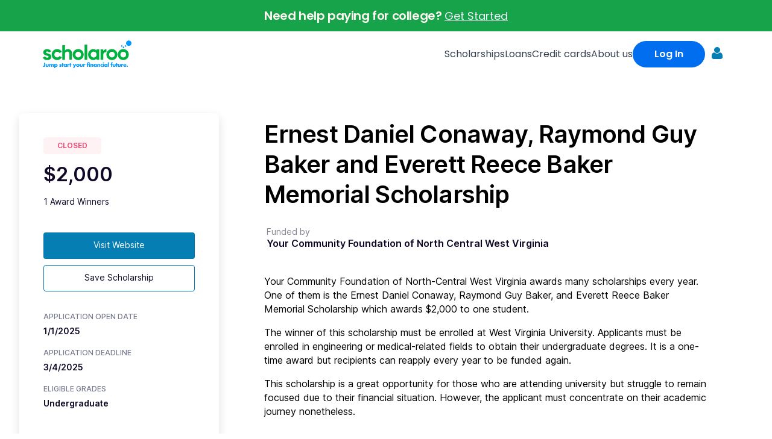

--- FILE ---
content_type: text/html; charset=UTF-8
request_url: https://scholaroo.com/scholarship/ernest-daniel-conaway-raymond-guy-baker-and-everett-reece-baker-memorial-scholarship/
body_size: 20882
content:
<!doctype html><html class="no-js" lang="en-US"><head><meta charset="UTF-8"><meta name="viewport" content="width=device-width, initial-scale=1.0" ><link rel="profile" href="https://gmpg.org/xfn/11"> <script type="text/javascript">window._nslDOMReady = function (callback) {
                if ( document.readyState === "complete" || document.readyState === "interactive" ) {
                    callback();
                } else {
                    document.addEventListener( "DOMContentLoaded", callback );
                }
            };</script><meta name='robots' content='index, follow, max-image-preview:large, max-snippet:-1, max-video-preview:-1' /><style>img:is([sizes="auto" i], [sizes^="auto," i]) { contain-intrinsic-size: 3000px 1500px }</style><title>Ernest Daniel Conaway, Raymond Guy Baker and Everett Reece Baker Memorial Scholarship - Scholaroo</title><meta name="description" content="The $2,000 Ernest Daniel Conaway, Raymond Guy Baker and Everett Reece Baker Memorial Scholarship awards engineering or medical students in West Virginia." /><link rel="canonical" href="https://scholaroo.com/scholarship/ernest-daniel-conaway-raymond-guy-baker-and-everett-reece-baker-memorial-scholarship/" /><meta property="og:locale" content="en_US" /><meta property="og:type" content="article" /><meta property="og:title" content="Ernest Daniel Conaway, Raymond Guy Baker and Everett Reece Baker Memorial Scholarship" /><meta property="og:description" content="The $2,000 Ernest Daniel Conaway, Raymond Guy Baker and Everett Reece Baker Memorial Scholarship awards engineering or medical students in West Virginia." /><meta property="og:url" content="https://scholaroo.com/scholarship/ernest-daniel-conaway-raymond-guy-baker-and-everett-reece-baker-memorial-scholarship/" /><meta property="og:site_name" content="Scholaroo" /><meta property="article:modified_time" content="2024-09-10T12:44:31+00:00" /><meta name="twitter:card" content="summary_large_image" /><meta name="twitter:label1" content="Est. reading time" /><meta name="twitter:data1" content="3 minutes" /><link rel='dns-prefetch' href='//kit.fontawesome.com' /><link rel="preconnect" href="https://fonts.googleapis.com"><link rel="preconnect" href="https://fonts.gstatic.com" crossorigin><link rel="stylesheet"
 href="https://fonts.googleapis.com/css2?family=Poppins:ital,wght@0,200;0,400;0,600;0,700;1,400;1,600;1,700&display=swap"><link rel='stylesheet' id='formidable-css' href='https://scholaroo.com/wp-content/cache/autoptimize/css/autoptimize_single_be6b1a545892abdf743c28322fc996f8.css?ver=1261630' media='all' /><link rel='stylesheet' id='wp-block-library-css' href='https://scholaroo.com/wp-includes/css/dist/block-library/style.min.css?ver=6.8.3' media='all' /><style id='classic-theme-styles-inline-css'>/*! This file is auto-generated */
.wp-block-button__link{color:#fff;background-color:#32373c;border-radius:9999px;box-shadow:none;text-decoration:none;padding:calc(.667em + 2px) calc(1.333em + 2px);font-size:1.125em}.wp-block-file__button{background:#32373c;color:#fff;text-decoration:none}</style><link rel='stylesheet' id='font-awesome-svg-styles-css' href='https://scholaroo.com/wp-content/uploads/font-awesome/v6.5.2/css/svg-with-js.css' media='all' /><style id='font-awesome-svg-styles-inline-css'>.wp-block-font-awesome-icon svg::before,
   .wp-rich-text-font-awesome-icon svg::before {content: unset;}</style><style id='global-styles-inline-css'>:root{--wp--preset--aspect-ratio--square: 1;--wp--preset--aspect-ratio--4-3: 4/3;--wp--preset--aspect-ratio--3-4: 3/4;--wp--preset--aspect-ratio--3-2: 3/2;--wp--preset--aspect-ratio--2-3: 2/3;--wp--preset--aspect-ratio--16-9: 16/9;--wp--preset--aspect-ratio--9-16: 9/16;--wp--preset--color--black: #000000;--wp--preset--color--cyan-bluish-gray: #abb8c3;--wp--preset--color--white: #ffffff;--wp--preset--color--pale-pink: #f78da7;--wp--preset--color--vivid-red: #cf2e2e;--wp--preset--color--luminous-vivid-orange: #ff6900;--wp--preset--color--luminous-vivid-amber: #fcb900;--wp--preset--color--light-green-cyan: #7bdcb5;--wp--preset--color--vivid-green-cyan: #00d084;--wp--preset--color--pale-cyan-blue: #8ed1fc;--wp--preset--color--vivid-cyan-blue: #0693e3;--wp--preset--color--vivid-purple: #9b51e0;--wp--preset--color--accent: #1a7da7;--wp--preset--color--primary: #ffffff;--wp--preset--color--secondary: #7c7c7c;--wp--preset--color--subtle-background: #262626;--wp--preset--color--background: #f5efe0;--wp--preset--gradient--vivid-cyan-blue-to-vivid-purple: linear-gradient(135deg,rgba(6,147,227,1) 0%,rgb(155,81,224) 100%);--wp--preset--gradient--light-green-cyan-to-vivid-green-cyan: linear-gradient(135deg,rgb(122,220,180) 0%,rgb(0,208,130) 100%);--wp--preset--gradient--luminous-vivid-amber-to-luminous-vivid-orange: linear-gradient(135deg,rgba(252,185,0,1) 0%,rgba(255,105,0,1) 100%);--wp--preset--gradient--luminous-vivid-orange-to-vivid-red: linear-gradient(135deg,rgba(255,105,0,1) 0%,rgb(207,46,46) 100%);--wp--preset--gradient--very-light-gray-to-cyan-bluish-gray: linear-gradient(135deg,rgb(238,238,238) 0%,rgb(169,184,195) 100%);--wp--preset--gradient--cool-to-warm-spectrum: linear-gradient(135deg,rgb(74,234,220) 0%,rgb(151,120,209) 20%,rgb(207,42,186) 40%,rgb(238,44,130) 60%,rgb(251,105,98) 80%,rgb(254,248,76) 100%);--wp--preset--gradient--blush-light-purple: linear-gradient(135deg,rgb(255,206,236) 0%,rgb(152,150,240) 100%);--wp--preset--gradient--blush-bordeaux: linear-gradient(135deg,rgb(254,205,165) 0%,rgb(254,45,45) 50%,rgb(107,0,62) 100%);--wp--preset--gradient--luminous-dusk: linear-gradient(135deg,rgb(255,203,112) 0%,rgb(199,81,192) 50%,rgb(65,88,208) 100%);--wp--preset--gradient--pale-ocean: linear-gradient(135deg,rgb(255,245,203) 0%,rgb(182,227,212) 50%,rgb(51,167,181) 100%);--wp--preset--gradient--electric-grass: linear-gradient(135deg,rgb(202,248,128) 0%,rgb(113,206,126) 100%);--wp--preset--gradient--midnight: linear-gradient(135deg,rgb(2,3,129) 0%,rgb(40,116,252) 100%);--wp--preset--font-size--small: 18px;--wp--preset--font-size--medium: 20px;--wp--preset--font-size--large: 26.25px;--wp--preset--font-size--x-large: 42px;--wp--preset--font-size--normal: 21px;--wp--preset--font-size--larger: 32px;--wp--preset--spacing--20: 0.44rem;--wp--preset--spacing--30: 0.67rem;--wp--preset--spacing--40: 1rem;--wp--preset--spacing--50: 1.5rem;--wp--preset--spacing--60: 2.25rem;--wp--preset--spacing--70: 3.38rem;--wp--preset--spacing--80: 5.06rem;--wp--preset--shadow--natural: 6px 6px 9px rgba(0, 0, 0, 0.2);--wp--preset--shadow--deep: 12px 12px 50px rgba(0, 0, 0, 0.4);--wp--preset--shadow--sharp: 6px 6px 0px rgba(0, 0, 0, 0.2);--wp--preset--shadow--outlined: 6px 6px 0px -3px rgba(255, 255, 255, 1), 6px 6px rgba(0, 0, 0, 1);--wp--preset--shadow--crisp: 6px 6px 0px rgba(0, 0, 0, 1);}:where(.is-layout-flex){gap: 0.5em;}:where(.is-layout-grid){gap: 0.5em;}body .is-layout-flex{display: flex;}.is-layout-flex{flex-wrap: wrap;align-items: center;}.is-layout-flex > :is(*, div){margin: 0;}body .is-layout-grid{display: grid;}.is-layout-grid > :is(*, div){margin: 0;}:where(.wp-block-columns.is-layout-flex){gap: 2em;}:where(.wp-block-columns.is-layout-grid){gap: 2em;}:where(.wp-block-post-template.is-layout-flex){gap: 1.25em;}:where(.wp-block-post-template.is-layout-grid){gap: 1.25em;}.has-black-color{color: var(--wp--preset--color--black) !important;}.has-cyan-bluish-gray-color{color: var(--wp--preset--color--cyan-bluish-gray) !important;}.has-white-color{color: var(--wp--preset--color--white) !important;}.has-pale-pink-color{color: var(--wp--preset--color--pale-pink) !important;}.has-vivid-red-color{color: var(--wp--preset--color--vivid-red) !important;}.has-luminous-vivid-orange-color{color: var(--wp--preset--color--luminous-vivid-orange) !important;}.has-luminous-vivid-amber-color{color: var(--wp--preset--color--luminous-vivid-amber) !important;}.has-light-green-cyan-color{color: var(--wp--preset--color--light-green-cyan) !important;}.has-vivid-green-cyan-color{color: var(--wp--preset--color--vivid-green-cyan) !important;}.has-pale-cyan-blue-color{color: var(--wp--preset--color--pale-cyan-blue) !important;}.has-vivid-cyan-blue-color{color: var(--wp--preset--color--vivid-cyan-blue) !important;}.has-vivid-purple-color{color: var(--wp--preset--color--vivid-purple) !important;}.has-black-background-color{background-color: var(--wp--preset--color--black) !important;}.has-cyan-bluish-gray-background-color{background-color: var(--wp--preset--color--cyan-bluish-gray) !important;}.has-white-background-color{background-color: var(--wp--preset--color--white) !important;}.has-pale-pink-background-color{background-color: var(--wp--preset--color--pale-pink) !important;}.has-vivid-red-background-color{background-color: var(--wp--preset--color--vivid-red) !important;}.has-luminous-vivid-orange-background-color{background-color: var(--wp--preset--color--luminous-vivid-orange) !important;}.has-luminous-vivid-amber-background-color{background-color: var(--wp--preset--color--luminous-vivid-amber) !important;}.has-light-green-cyan-background-color{background-color: var(--wp--preset--color--light-green-cyan) !important;}.has-vivid-green-cyan-background-color{background-color: var(--wp--preset--color--vivid-green-cyan) !important;}.has-pale-cyan-blue-background-color{background-color: var(--wp--preset--color--pale-cyan-blue) !important;}.has-vivid-cyan-blue-background-color{background-color: var(--wp--preset--color--vivid-cyan-blue) !important;}.has-vivid-purple-background-color{background-color: var(--wp--preset--color--vivid-purple) !important;}.has-black-border-color{border-color: var(--wp--preset--color--black) !important;}.has-cyan-bluish-gray-border-color{border-color: var(--wp--preset--color--cyan-bluish-gray) !important;}.has-white-border-color{border-color: var(--wp--preset--color--white) !important;}.has-pale-pink-border-color{border-color: var(--wp--preset--color--pale-pink) !important;}.has-vivid-red-border-color{border-color: var(--wp--preset--color--vivid-red) !important;}.has-luminous-vivid-orange-border-color{border-color: var(--wp--preset--color--luminous-vivid-orange) !important;}.has-luminous-vivid-amber-border-color{border-color: var(--wp--preset--color--luminous-vivid-amber) !important;}.has-light-green-cyan-border-color{border-color: var(--wp--preset--color--light-green-cyan) !important;}.has-vivid-green-cyan-border-color{border-color: var(--wp--preset--color--vivid-green-cyan) !important;}.has-pale-cyan-blue-border-color{border-color: var(--wp--preset--color--pale-cyan-blue) !important;}.has-vivid-cyan-blue-border-color{border-color: var(--wp--preset--color--vivid-cyan-blue) !important;}.has-vivid-purple-border-color{border-color: var(--wp--preset--color--vivid-purple) !important;}.has-vivid-cyan-blue-to-vivid-purple-gradient-background{background: var(--wp--preset--gradient--vivid-cyan-blue-to-vivid-purple) !important;}.has-light-green-cyan-to-vivid-green-cyan-gradient-background{background: var(--wp--preset--gradient--light-green-cyan-to-vivid-green-cyan) !important;}.has-luminous-vivid-amber-to-luminous-vivid-orange-gradient-background{background: var(--wp--preset--gradient--luminous-vivid-amber-to-luminous-vivid-orange) !important;}.has-luminous-vivid-orange-to-vivid-red-gradient-background{background: var(--wp--preset--gradient--luminous-vivid-orange-to-vivid-red) !important;}.has-very-light-gray-to-cyan-bluish-gray-gradient-background{background: var(--wp--preset--gradient--very-light-gray-to-cyan-bluish-gray) !important;}.has-cool-to-warm-spectrum-gradient-background{background: var(--wp--preset--gradient--cool-to-warm-spectrum) !important;}.has-blush-light-purple-gradient-background{background: var(--wp--preset--gradient--blush-light-purple) !important;}.has-blush-bordeaux-gradient-background{background: var(--wp--preset--gradient--blush-bordeaux) !important;}.has-luminous-dusk-gradient-background{background: var(--wp--preset--gradient--luminous-dusk) !important;}.has-pale-ocean-gradient-background{background: var(--wp--preset--gradient--pale-ocean) !important;}.has-electric-grass-gradient-background{background: var(--wp--preset--gradient--electric-grass) !important;}.has-midnight-gradient-background{background: var(--wp--preset--gradient--midnight) !important;}.has-small-font-size{font-size: var(--wp--preset--font-size--small) !important;}.has-medium-font-size{font-size: var(--wp--preset--font-size--medium) !important;}.has-large-font-size{font-size: var(--wp--preset--font-size--large) !important;}.has-x-large-font-size{font-size: var(--wp--preset--font-size--x-large) !important;}
:where(.wp-block-post-template.is-layout-flex){gap: 1.25em;}:where(.wp-block-post-template.is-layout-grid){gap: 1.25em;}
:where(.wp-block-columns.is-layout-flex){gap: 2em;}:where(.wp-block-columns.is-layout-grid){gap: 2em;}
:root :where(.wp-block-pullquote){font-size: 1.5em;line-height: 1.6;}</style><link rel='stylesheet' id='parent-style-css' href='https://scholaroo.com/wp-content/cache/autoptimize/css/autoptimize_single_80600ef6ba7dfbb80b46af129ac5bb9b.css?ver=6.8.3' media='all' /><link rel='stylesheet' id='scholaroo-styles-main-css' href='https://scholaroo.com/wp-content/cache/autoptimize/css/autoptimize_single_05ef729d0c1f9b07e70efac3697837fb.css?ver=6.8.3' media='all' /><link rel='stylesheet' id='scholaroo-styles-main-2024-css' href='https://scholaroo.com/wp-content/cache/autoptimize/css/autoptimize_single_f92261eb19da7a755a79079362001f33.css?ver=6.8.3' media='all' /><link rel='stylesheet' id='scholarship-list-css' href='https://scholaroo.com/wp-content/cache/autoptimize/css/autoptimize_single_5081cc513dba7098b1a30e18a19bddc7.css?ver=2.0.0' media='all' /><link rel='stylesheet' id='scholarship-css' href='https://scholaroo.com/wp-content/cache/autoptimize/css/autoptimize_single_39648ab86ba6e3b3bba0261b2d7fb184.css?ver=2.0.0' media='all' /><link rel='stylesheet' id='twentytwenty-style-css' href='https://scholaroo.com/wp-content/themes/scholaroo/style.css?ver=2.0.0' media='all' /><link rel='stylesheet' id='twentytwenty-fonts-css' href='https://scholaroo.com/wp-content/cache/autoptimize/css/autoptimize_single_e6f251e669f2595623f05b4f938a747a.css?ver=2.0.0' media='all' /><link rel='stylesheet' id='twentytwenty-print-style-css' href='https://scholaroo.com/wp-content/cache/autoptimize/css/autoptimize_single_96fcf2df63b61be32541d1f3a39a3a60.css?ver=2.0.0' media='print' /><link rel='stylesheet' id='sc-modal-css' href='https://scholaroo.com/wp-content/cache/autoptimize/css/autoptimize_single_daac2f913586afdc35f11399503f1ff8.css' media='all' /><link rel='stylesheet' id='simple-favorites-css' href='https://scholaroo.com/wp-content/cache/autoptimize/css/autoptimize_single_223005bf4fec8b3d40947cc804ab5b0d.css?ver=2.3.6' media='all' /><link rel='stylesheet' id='popup-maker-site-css' href='//scholaroo.com/wp-content/uploads/a753cafffe08f7aca032a04b57282c5f.css?generated=1739395379&#038;ver=1.20.4' media='all' /> <script type="text/javascript">window._nslDOMReady = function (callback) {
                if ( document.readyState === "complete" || document.readyState === "interactive" ) {
                    callback();
                } else {
                    document.addEventListener( "DOMContentLoaded", callback );
                }
            };</script><script src="https://scholaroo.com/wp-includes/js/jquery/jquery.min.js?ver=3.7.1" id="jquery-core-js"></script> <script defer src="https://scholaroo.com/wp-includes/js/jquery/jquery-migrate.min.js?ver=3.4.1" id="jquery-migrate-js"></script> <script defer crossorigin="anonymous" src="https://kit.fontawesome.com/3caa1dc435.js" id="font-awesome-official-js"></script> <script id="favorites-js-extra">var favorites_data = {"ajaxurl":"https:\/\/scholaroo.com\/wp-admin\/admin-ajax.php","nonce":"0f12755cdc","favorite":"Save Scholarship","favorited":"Unsave Scholarship","includecount":"","indicate_loading":"1","loading_text":"Loading","loading_image":"","loading_image_active":"","loading_image_preload":"","cache_enabled":"1","button_options":{"button_type":"custom","custom_colors":false,"box_shadow":false,"include_count":false,"default":{"background_default":false,"border_default":false,"text_default":false,"icon_default":false,"count_default":false},"active":{"background_active":false,"border_active":false,"text_active":false,"icon_active":false,"count_active":false}},"authentication_modal_content":"<p>Please login to add favorites.<\/p>\n<p><a href=\"#\" data-favorites-modal-close>Dismiss this notice<\/a><\/p>\n","authentication_redirect":"","dev_mode":"","logged_in":"","user_id":"0","authentication_redirect_url":"https:\/\/scholaroo.com\/login\/"};</script> <script defer src="https://scholaroo.com/wp-content/plugins/favorites/assets/js/favorites.min.js?ver=2.3.6" id="favorites-js"></script> <link rel="https://api.w.org/" href="https://scholaroo.com/wp-json/" /><link rel='shortlink' href='https://scholaroo.com/?p=50739' /><link rel="alternate" title="oEmbed (JSON)" type="application/json+oembed" href="https://scholaroo.com/wp-json/oembed/1.0/embed?url=https%3A%2F%2Fscholaroo.com%2Fscholarship%2Fernest-daniel-conaway-raymond-guy-baker-and-everett-reece-baker-memorial-scholarship%2F" /><link rel="alternate" title="oEmbed (XML)" type="text/xml+oembed" href="https://scholaroo.com/wp-json/oembed/1.0/embed?url=https%3A%2F%2Fscholaroo.com%2Fscholarship%2Fernest-daniel-conaway-raymond-guy-baker-and-everett-reece-baker-memorial-scholarship%2F&#038;format=xml" />  <script>(function(w, d, s, l, i) {
    w[l] = w[l] || [];
    w[l].push({
      'gtm.start': new Date().getTime(),
      event: 'gtm.js'
    });
    var f = d.getElementsByTagName(s)[0],
      j = d.createElement(s),
      dl = l != 'dataLayer' ? '&l=' + l : '';
    j.async = true;
    j.src =
      'https://www.googletagmanager.com/gtm.js?id=' + i + dl;
    f.parentNode.insertBefore(j, f);
  })(window, document, 'script', 'dataLayer', 'GTM-WSFLF6P');</script> 
 <script>document.documentElement.className += " js";</script> <script>document.documentElement.className = document.documentElement.className.replace( 'no-js', 'js' );</script> <link rel="icon" href="https://scholaroo.com/wp-content/uploads/2024/09/app-icon.svg" sizes="32x32" /><link rel="icon" href="https://scholaroo.com/wp-content/uploads/2024/09/app-icon.svg" sizes="192x192" /><link rel="apple-touch-icon" href="https://scholaroo.com/wp-content/uploads/2024/09/app-icon.svg" /><meta name="msapplication-TileImage" content="https://scholaroo.com/wp-content/uploads/2024/09/app-icon.svg" /><style type="text/css">div.nsl-container[data-align="left"] {
    text-align: left;
}

div.nsl-container[data-align="center"] {
    text-align: center;
}

div.nsl-container[data-align="right"] {
    text-align: right;
}


div.nsl-container div.nsl-container-buttons a[data-plugin="nsl"] {
    text-decoration: none;
    box-shadow: none;
    border: 0;
}

div.nsl-container .nsl-container-buttons {
    display: flex;
    padding: 5px 0;
}

div.nsl-container.nsl-container-block .nsl-container-buttons {
    display: inline-grid;
    grid-template-columns: minmax(145px, auto);
}

div.nsl-container-block-fullwidth .nsl-container-buttons {
    flex-flow: column;
    align-items: center;
}

div.nsl-container-block-fullwidth .nsl-container-buttons a,
div.nsl-container-block .nsl-container-buttons a {
    flex: 1 1 auto;
    display: block;
    margin: 5px 0;
    width: 100%;
}

div.nsl-container-inline {
    margin: -5px;
    text-align: left;
}

div.nsl-container-inline .nsl-container-buttons {
    justify-content: center;
    flex-wrap: wrap;
}

div.nsl-container-inline .nsl-container-buttons a {
    margin: 5px;
    display: inline-block;
}

div.nsl-container-grid .nsl-container-buttons {
    flex-flow: row;
    align-items: center;
    flex-wrap: wrap;
}

div.nsl-container-grid .nsl-container-buttons a {
    flex: 1 1 auto;
    display: block;
    margin: 5px;
    max-width: 280px;
    width: 100%;
}

@media only screen and (min-width: 650px) {
    div.nsl-container-grid .nsl-container-buttons a {
        width: auto;
    }
}

div.nsl-container .nsl-button {
    cursor: pointer;
    vertical-align: top;
    border-radius: 4px;
}

div.nsl-container .nsl-button-default {
    color: #fff;
    display: flex;
}

div.nsl-container .nsl-button-icon {
    display: inline-block;
}

div.nsl-container .nsl-button-svg-container {
    flex: 0 0 auto;
    padding: 8px;
    display: flex;
    align-items: center;
}

div.nsl-container svg {
    height: 24px;
    width: 24px;
    vertical-align: top;
}

div.nsl-container .nsl-button-default div.nsl-button-label-container {
    margin: 0 24px 0 12px;
    padding: 10px 0;
    font-family: Helvetica, Arial, sans-serif;
    font-size: 16px;
    line-height: 20px;
    letter-spacing: .25px;
    overflow: hidden;
    text-align: center;
    text-overflow: clip;
    white-space: nowrap;
    flex: 1 1 auto;
    -webkit-font-smoothing: antialiased;
    -moz-osx-font-smoothing: grayscale;
    text-transform: none;
    display: inline-block;
}

div.nsl-container .nsl-button-google[data-skin="dark"] .nsl-button-svg-container {
    margin: 1px;
    padding: 7px;
    border-radius: 3px;
    background: #fff;
}

div.nsl-container .nsl-button-google[data-skin="light"] {
    border-radius: 1px;
    box-shadow: 0 1px 5px 0 rgba(0, 0, 0, .25);
    color: RGBA(0, 0, 0, 0.54);
}

div.nsl-container .nsl-button-apple .nsl-button-svg-container {
    padding: 0 6px;
}

div.nsl-container .nsl-button-apple .nsl-button-svg-container svg {
    height: 40px;
    width: auto;
}

div.nsl-container .nsl-button-apple[data-skin="light"] {
    color: #000;
    box-shadow: 0 0 0 1px #000;
}

div.nsl-container .nsl-button-facebook[data-skin="white"] {
    color: #000;
    box-shadow: inset 0 0 0 1px #000;
}

div.nsl-container .nsl-button-facebook[data-skin="light"] {
    color: #1877F2;
    box-shadow: inset 0 0 0 1px #1877F2;
}

div.nsl-container .nsl-button-spotify[data-skin="white"] {
    color: #191414;
    box-shadow: inset 0 0 0 1px #191414;
}

div.nsl-container .nsl-button-apple div.nsl-button-label-container {
    font-size: 17px;
    font-family: -apple-system, BlinkMacSystemFont, "Segoe UI", Roboto, Helvetica, Arial, sans-serif, "Apple Color Emoji", "Segoe UI Emoji", "Segoe UI Symbol";
}

div.nsl-container .nsl-button-slack div.nsl-button-label-container {
    font-size: 17px;
    font-family: -apple-system, BlinkMacSystemFont, "Segoe UI", Roboto, Helvetica, Arial, sans-serif, "Apple Color Emoji", "Segoe UI Emoji", "Segoe UI Symbol";
}

div.nsl-container .nsl-button-slack[data-skin="light"] {
    color: #000000;
    box-shadow: inset 0 0 0 1px #DDDDDD;
}

div.nsl-container .nsl-button-tiktok[data-skin="light"] {
    color: #161823;
    box-shadow: 0 0 0 1px rgba(22, 24, 35, 0.12);
}


div.nsl-container .nsl-button-kakao {
    color: rgba(0, 0, 0, 0.85);
}

.nsl-clear {
    clear: both;
}

.nsl-container {
    clear: both;
}

.nsl-disabled-provider .nsl-button {
    filter: grayscale(1);
    opacity: 0.8;
}

/*Button align start*/

div.nsl-container-inline[data-align="left"] .nsl-container-buttons {
    justify-content: flex-start;
}

div.nsl-container-inline[data-align="center"] .nsl-container-buttons {
    justify-content: center;
}

div.nsl-container-inline[data-align="right"] .nsl-container-buttons {
    justify-content: flex-end;
}


div.nsl-container-grid[data-align="left"] .nsl-container-buttons {
    justify-content: flex-start;
}

div.nsl-container-grid[data-align="center"] .nsl-container-buttons {
    justify-content: center;
}

div.nsl-container-grid[data-align="right"] .nsl-container-buttons {
    justify-content: flex-end;
}

div.nsl-container-grid[data-align="space-around"] .nsl-container-buttons {
    justify-content: space-around;
}

div.nsl-container-grid[data-align="space-between"] .nsl-container-buttons {
    justify-content: space-between;
}

/* Button align end*/

/* Redirect */

#nsl-redirect-overlay {
    display: flex;
    flex-direction: column;
    justify-content: center;
    align-items: center;
    position: fixed;
    z-index: 1000000;
    left: 0;
    top: 0;
    width: 100%;
    height: 100%;
    backdrop-filter: blur(1px);
    background-color: RGBA(0, 0, 0, .32);;
}

#nsl-redirect-overlay-container {
    display: flex;
    flex-direction: column;
    justify-content: center;
    align-items: center;
    background-color: white;
    padding: 30px;
    border-radius: 10px;
}

#nsl-redirect-overlay-spinner {
    content: '';
    display: block;
    margin: 20px;
    border: 9px solid RGBA(0, 0, 0, .6);
    border-top: 9px solid #fff;
    border-radius: 50%;
    box-shadow: inset 0 0 0 1px RGBA(0, 0, 0, .6), 0 0 0 1px RGBA(0, 0, 0, .6);
    width: 40px;
    height: 40px;
    animation: nsl-loader-spin 2s linear infinite;
}

@keyframes nsl-loader-spin {
    0% {
        transform: rotate(0deg)
    }
    to {
        transform: rotate(360deg)
    }
}

#nsl-redirect-overlay-title {
    font-family: -apple-system, BlinkMacSystemFont, "Segoe UI", Roboto, Oxygen-Sans, Ubuntu, Cantarell, "Helvetica Neue", sans-serif;
    font-size: 18px;
    font-weight: bold;
    color: #3C434A;
}

#nsl-redirect-overlay-text {
    font-family: -apple-system, BlinkMacSystemFont, "Segoe UI", Roboto, Oxygen-Sans, Ubuntu, Cantarell, "Helvetica Neue", sans-serif;
    text-align: center;
    font-size: 14px;
    color: #3C434A;
}

/* Redirect END*/</style><style type="text/css">/* Notice fallback */
#nsl-notices-fallback {
    position: fixed;
    right: 10px;
    top: 10px;
    z-index: 10000;
}

.admin-bar #nsl-notices-fallback {
    top: 42px;
}

#nsl-notices-fallback > div {
    position: relative;
    background: #fff;
    border-left: 4px solid #fff;
    box-shadow: 0 1px 1px 0 rgba(0, 0, 0, .1);
    margin: 5px 15px 2px;
    padding: 1px 20px;
}

#nsl-notices-fallback > div.error {
    display: block;
    border-left-color: #dc3232;
}

#nsl-notices-fallback > div.updated {
    display: block;
    border-left-color: #46b450;
}

#nsl-notices-fallback p {
    margin: .5em 0;
    padding: 2px;
}

#nsl-notices-fallback > div:after {
    position: absolute;
    right: 5px;
    top: 5px;
    content: '\00d7';
    display: block;
    height: 16px;
    width: 16px;
    line-height: 16px;
    text-align: center;
    font-size: 20px;
    cursor: pointer;
}</style><style id="wp-custom-css">.home-search {
	display: none;
}

.post-template .entry-header {
	display: block;
}

.post-template ul.primary-menu {
	color: white;
}

.post-template .intro-text p {
	font-size: inherit !important;
}

.center-content {
	margin-left: auto !important;
	margin-right: auto !important;
}

.post-template .cover-color-overlay {
	color: #047eb3;
}

.make-white {
	color: white !important;
}


.entry-categories-inner, .post-author {
	display: none;
}

.wpforms-multi-step-logo {
	display: block;
}




.feature-container {
  display: flex;
  justify-content: space-between;
  align-items: center;
  padding: 50px;
	
}

.feature-content {
	    width: 100% !important;
  max-width: 100%;
}

.feature-title {
  font-size: 32px !important;
	font-style: bold !important;
  color: #000000;
}

.feature-description {
  font-size: 18px;
  color: #666666;
  margin: 20px 0;
}

.feature-list {
	display: flex;
	flex-direction: column;
	width: 100%;
  list-style: none;
  padding: 0;
}

.feature-list li {
  display: flex;
  align-items: left;
  font-size: 18px;
  color: #000000;
  margin: 10px 0;
}

.feature-list li img {
  margin-right: 10px;
	
}

.feature-image-1 img {
  max-width: 100%;
  border-radius: 10px;
	margin-bottom: 40px;
}

.feature-text {
   padding-top: 40px !important;
}

.feature-text-1 {
   padding-top: 40px !important;
		padding: 0px !important;
		width: calc(100% - 4rem) !important;
}

.wp-block-media-text__media img, .wp-block-media-text__media video {
    height: auto;
    max-width: unset;
    vertical-align: middle;
    width: 90%;
}

@media (max-width: 768px) {
	
  .feature-container {
    flex-direction: column;
    text-align: left;
		padding: 0px !important;
				width: calc(100% - 4rem) !important;
  }
	
	 .feature-container-1 {
    flex-direction: column;
    text-align: left;
		padding: 0px !important;
				
  }
	
	
  .feature-content, .feature-image-1 {
    max-width: 100%;
  }
	
	ul, ol {
        margin: 0 2rem 3rem 0 !important;
    }
	
	.feature-component {
     padding: 0px !important; 
}
}

@media (max-width: 390px) {
  .feature-container {
    flex-direction: column !important;
    text-align: left !important;
		padding: 0px !important;
			width: calc(100% - 4rem) !important;
  }
	 .feature-container-1 {
    flex-direction: column !important;
    text-align: left !important;
		padding: 0px !important;
		
  }
	
	
	
  .feature-content, .feature-image-1 {
    max-width: 100%;
  }
	.feature-component {
     padding: 0px !important; 
}
	
	.feature-image img {
   padding-top: 40px !important;
}

	
	.page-template-default .entry-content h2, .report-template .entry-content h2 {
    font-size: 32px !important;
}
}

@media (min-width:390px) and (min-width:678px) {
	
  .feature-container {
    text-align: left !important;
		padding: 0px !important;
				width: calc(100% - 4rem) !important;
  }
	
	.feature-container-1 {
    text-align: left !important;
		padding: 0px !important;
				width: calc(100% - 4rem) !important;
  }
	
  .feature-content, .feature-image-1 {
    max-width: 100%;
  }

	 
}


.feature-component {
    display: flex;
    align-items: center;
    padding: 20px;
   /* Light background color */
}
.feature-container {
    display: flex;
    max-width: 1200px; /* Set a maximum width */
    margin: 0 auto; /* Center the component */
		
	width: calc(100% - 4rem) !important;

}

.feature-container-1 {
    display: flex;
    max-width: 1200px; /* Set a maximum width */
    margin: 0 auto; /* Center the component */
	
}

.feature-image {
    flex: 1; /* Flex grow for the image */
    padding-right: 20px; /* Space between image and text */
}

.feature-image img {
    width: 100%; /* Make image responsive */
    height: auto; /* Maintain aspect ratio */
}

.feature-text {
    flex: 1; /* Flex grow for the text */
}
.feature-text-1 {
    flex: 1; /* Flex grow for the text */
}

.feature-text h2 {
    font-size: 24px; /* Adjust font size for the title */
    color: #333; /* Title color */
	
}

.feature-text p {
    font-size: 16px; /* Adjust font size for the description */
    color: #FFFFFF; /* Description color */
}

.feature-button {
    display: inline-block;
    padding: 10px 15px; /* Button padding */
    background-color: #007bff; /* Button color */
    color: #fff; /* Button text color */
    text-decoration: none; /* Remove underline */
    border-radius: 5px; /* Rounded corners */
    margin-top: 10px; /* Space above the button */
}

.feature-button:hover {
    background-color: #0056b3; /* Darker color on hover */
}



 @media (min-width: 700px) {
    .entry-content h1, .entry-content h2, .entry-content h3 {
        margin: 1rem auto 3rem;
    }
	
	.feature-container {
    text-align: left !important;
		padding: 0px !important;
  }
}


.wp-block-group {
	padding: 0px !important;
}

.wp-block-media-text .wp-block-media-text__content {
		padding-left: 0px !important;
		padding-right: 0px !important;
}

@media (max-width: 479px) {
    ul, ol {
        margin: 0 2rem 3rem 0 !important;
    }
}


@media (max-width: 600px) {
    .wp-block-media-text.is-stacked-on-mobile {
        grid-template-columns: 100% !important;
			width: calc(100% - 0rem) !important;
    }
}

 ul, ol {
        margin: 0 !important;
    }



.feature-image-1 img {
    width: 100%;
    height: auto;
}


.feature-text-1 p {
	color: #666 !important; /* Description color */
}


.sidekick {
  position: relative;
  padding-left: 1em;
  border-left: 0.1em solid #039be5;
  font-family: 'Roboto', serif;
  font-size: 2.4em;
  line-height: 1.5em;
  font-weight: 100;
}


.sidekick cite {font-size: 50%; color:#FFFF; font-style: italic;font-weight: 200;}
.sidekick cite:before {content: ' \2015 '}

.feature-button {
    width: 232px !important;
    height: 58px;
    background: #006EEE;
    border-radius: 100px;
    display: inline-flex;
    flex-direction: column;
    justify-content: center;
    align-items: center;
	margin-top: 50px;
	margin-bottom: 50px;
}

.feature-button:hover {
    background-color: #0056b3; /* Darker color on hover */
}



/* General Layout */


.feature-gallery {
    flex: 1;
    min-width: 280px;
    padding: 20px;
    box-sizing: border-box;
    position: relative;
}

/* Gallery Slider */
.gallery-slider {
    display: flex;
    align-items: center;
    position: relative;
}

.gallery-images {
    display: flex;
    overflow: hidden;
    width: 100%;
    max-width: 100%;
    height: 100%;
    position: relative;
}

.gallery-item {
    min-width: 100%;
    transition: transform 0.5s ease-in-out;
    display: none;
}

.gallery-item.active {
    display: block;
}

/* Buttons */
.prev, .next {
    background-color: rgba(0, 0, 0, 0.5);
    color: #fff;
    border: none;
    padding: 20px;
    cursor: pointer;
    position: absolute;
    top: 50%;
    transform: translateY(-50%);
    z-index: 1;
}

.prev {
    left: -40px;
}

.next {
    right: -40px;
}

/* Responsive Adjustments */
@media (max-width: 768px) {
    .feature-section {
        flex-direction: column;
        text-align: center;
    }

    .feature-text, .feature-gallery {
        max-width: 100%;
    }
	.prev {
    left: -40px;
}

.next {
    right: -40px;
}

    .prev, .next {
     
			top: 90vh;
       
    }
}

@media (max-width: 480px) {
    .feature-text h2 {
        font-size: 1.5em;
    }

    .feature-text p {
        font-size: 1em;
    }

    .gallery-images {
        max-width: 100%;
        height: auto;
    }
}

.tag
{
	margin: 0px !important;
}
.bookLogo{
		margin: 0px !important;
}
.wp-block-image{
		margin: 0px !important;
}


/* Speaking Page header */

.hero-content {
  text-align: center;
  max-width: 90rem !important;
	width: 68rem !important;
}

.hero-title {
  font-size: 6rem !important;
	font-weight: 800 !important;
  margin-bottom: 1rem !important;
  line-height: 1.2 !important ;
	color: #0D0D0D !important;
letter-spacing: -0.64px !important;
text-transform: capitalize !important;
}

.hero-description {
  font-size: 1.8rem !important;
	margin-top: 2rem !important;
  margin-bottom: 2rem !important;
		color: #0D0D0D !important;
}

.hero-description-2 {
	margin: 0px !important;
	padding: 0px !important;
	  text-align: left;
  font-size: 1.8rem !important;
  margin-bottom: 2rem !important;
		color: #0D0D0D !important;
}

.wp-block-cover { 
font-size: 3rem !important;
}

.sidekick {
    position: relative;
    padding-left: 1em;
    border-left: 0.1em solid #039be5;
    font-family: 'Roboto', serif;
    font-size: 1.4em;
    line-height: 1.5em;
    font-weight: 100;
}

/* Speaking Section 2 */

.hero-title-sub {
  font-size: 5rem !important;
	font-weight: 800 !important;
  margin-bottom: 1rem !important;
  line-height: 1.2 !important ;
	color: #0D0D0D !important;
	letter-spacing: -0.64px 	!important;
	text-transform: capitalize !important;
}

.hero-title-sub-testimonial {
	
		font-size: 5rem !important;
	font-weight: 800 !important;
  margin-bottom: 1rem !important;
  line-height: 1.2 !important ;
	color: #0D0D0D !important;
	letter-spacing: -0.64px 	!important;
	text-transform: capitalize !important;
  }


.feature-section {
  display: flex !important;
  align-items: center;
  justify-content: space-between;
	gap: 5rem;
	align-self: stretch;
 padding: 5rem 4rem !important;
  max-width: 100% !important;
  margin: 20px auto !important;
  flex-wrap: wrap !important;
}
.feature-section:nth-child(even) {
  flex-direction: row-reverse;
}
.feature-image {
  flex: 1;
  max-width: 50% !important;
}
.feature-image img {
  width: 100%;
  height: auto;
  border-radius: 10px;
}
.feature-text {
  flex: 1;
  max-width: 100%;
}
.feature-title {
color: #000 !important;
font-family: Poppins;
font-size: 2.5rem;
font-style: normal;
font-weight: 800;
line-height: 120%;
	letter-spacing: 0.03rem;
}
.feature-description {
	 margin: 0px !important;
	padding: 0px !important;
	text-align: left;
  font-size: 1.8rem !important;
  margin-bottom: 2rem !important;
	color: #606060 !important;
 
}

.feature-icon {
  width: 48px;
  height: 48px;
  margin-bottom: 1rem;
}


.inner-container {
    max-width: 90rem !important; 
    width: 100% !important;
}

/* Section 3 */

.Section3{
	display: flex;
padding: 7rem 13.0625rem;
flex-direction: column;
align-items: center;
gap: 5rem;
align-self: stretch;
	background: linear-gradient(92deg, #EEF8FF 11.37%, #DCECE4 98.86%);
}

/* Section 4 */

.Section4{
	display: flex;
padding: 7rem 13.0625rem;
flex-direction: column;
align-items: center;
gap: 5rem;
align-self: stretch;
	
}

/* Stats Section Styling */
.inner-container {
    max-width: 0rem !important
    width: 100%;
	
}
[class*="__inner-container"] > *:not(.alignwide):not(.alignfull):not(.alignleft):not(.alignright):not(.is-style-wide) {
    max-width: 100%;
    width: 100%;
}



.stats-section {
	 max-width: 0rem !important
    padding: 50px 20px;
   
}

.stats-container {

    max-width: 100% !important;
    margin:  auto;
    display: grid;
    grid-template-columns: repeat(3, 1fr);
    gap: 0px;
    text-align: center !important
	border-radius: 10px !important;
}

.stat-item {
  min-width: 20px;
    background: #ffff;  
    box-shadow: 0 4px 6px rgba(0, 0, 0, 0.1);
    transition: transform 0.3s ease;
	
	display: flex;
height: 100% !important;
padding: 2rem !important;
flex-direction: column;
justify-content: center;
align-items: center;
gap: .5rem;
flex: 1 0 0;
border-radius: 0.25rem !important

}

.stat-item:hover {
    transform: translateY(-10px);
}

.stat-number {
   color: #1A1A1A;
text-align: center;
font-family: Poppins;
font-size: 1.9rem !important;
font-style: normal;
font-weight: 700;
line-height: 2rem; /* 130% */
	margin: 1rem !important;
}

.stat-label {
	align-self: stretch;
  color: var(--TEXT-Subtle, #606060);
text-align: center;
font-family: Poppins;
font-size: 1.5rem;
font-style: normal;
font-weight: 400;
line-height: 160%; /* 1.6rem */
}

/* Slider */
.testimonial-section {
      max-width: 1100px !important;
      margin: 0 auto !important;
      display: flex;
      align-items: center;
      justify-content: space-between; 
      
      padding: 40px;
      gap: 30px;
}
    .testimonial-content {
      flex: 1.2;
      max-width: 500px !important;
			color: #000;
font-size: 1.5rem !important;
font-style: normal;
font-weight: 400;
line-height: 2.0625rem; /* 165% */

    }

    .testimonial-heading {
     color: #00B140;
font-family: Poppins;
font-size: 1.9rem !important;
font-style: normal;
font-weight: 700;
line-height: 2.5rem !important;; /* 130% */
    }

  

    .testimonial-slider {
      position: relative;
      overflow: hidden;
    }

    .testimonial-slides {
      display: flex;
      transition: transform 0.5s ease-in-out;
    }

    .testimonial-slide {
      min-width: 100%;
    }

    .testimonial-text {
      font-size: 1.6rem !important;
      color: #333;
      line-height: 1.6;
			color: #000;
font-family: Poppins;
font-size: 1.25rem;
font-style: normal;
font-weight: 400;
line-height: 2.0625rem; /* 165% */

    }

    .testimonial-author {
      display: flex;
      align-items: center;
			 margin-top: 20px;
      gap: 15px;
			color: #000;
font-family: Poppins;
font-size: 1rem;
font-style: normal;
line-height: 140%; /* 1.4rem */
    }

    .testimonial-author img {
      width: 50px;
      height: 50px;
      border-radius: 50%;
    }

    .author-info {
      font-size: 0.9rem;
    }

    .author-info span {
      display: block;
    }

    .author-info .author-name {
      font-weight: bold;
      color: #222;
    }

    .author-info .author-position {
      font-size: 0.85rem;
      color: #777;
    }

    .controls {
      position: relative !important;
     align-items: left: 
      display: flex;
      justify-content: center;
      gap: 15px;
			padding-top: 30px;

    }

    .controls button {

padding: 0.875rem;

      background: #14A346;
      border: none;
      padding: 8px 12px;
      cursor: pointer;
      border-radius: 4px;
      font-size: 1rem;
      transition: background 0.3s;
    }

    .controls button:hover {
      background: #12853A;
    }

    .image-container {
      flex: 1;
      max-width: 450px;
    }

    .image-container img {
      width: 100%;
      border-radius: 10px;
      object-fit: cover;
    }

 .entry-content h2 {
        margin-bottom: 1rem !important;
    }

/* contact US */

.Contact-us-Container {
  text-align: left !important;
  max-width: 40rem !important;
	width: 68rem !important;
}
.contact-us{
	display: flex !important;
	text-align: left !important;
	font-size: 2.5rem !important;
	font-weight: 800 !important;
  margin-bottom: 1rem !important;
  line-height: 1.2 !important ;
	color: #0D0D0D !important;
letter-spacing: -0.64px !important;
text-transform: capitalize !important;}


.wp-block-cover-image .wp-block-cover__inner-container, .wp-block-cover .wp-block-cover__inner-container {
     width: calc(100% - 0rem) !important; 
    padding: 2rem 0;
}

/* Responsive Design */
@media (max-width: 1024px) {
	.hero-content {
  text-align: center;
  max-width: 90rem !important;

	width: 45rem !important;
}
	
  .hero-title {
    font-size: 3rem !important;
  }
	
	 .hero-title-sub {
		text-align: center !important;
    font-size: 4rem !important;
  }

  .hero-description {
		margin: 0px !important;
	padding: 0px !important;
    font-size: 2rem !important;
  }
	
	.hero-description-2 {
		font-size: 2rem !important;
	margin: 0px !important;
	padding: 0px !important;
	 
}
	/* Section 2 */
	 .feature-section {
    gap: 15px;
		 padding: 4rem 2rem !important;
  }
  .feature-title {
			text-align: left !important;
    font-size: 22px;
  }
	
	.stats-container {
        grid-template-columns: repeat(2, 1fr);
    }
	
	/* Section 3 */
	.stats-container {
       display:flex;
		flex-direction: column;
    }

	.Section3{

    padding: 2rem !important;

}

	
	
	/* Slider */
.testimonial-section {
        flex-wrap: wrap;
	flex-direction: column;
	  padding-left: 0px;
	  padding-right: 0px;
      }



      .testimonial-content {
        text-align: left;

      }

      .image-container {
        order: -1;
      }
    }

}



@media (max-width: 768px) {
	   .entry-content h2 {
        margin: 1rem !important;
    }
	.hero-content {
  text-align: center;
  max-width: 90rem !important;

	width: 58rem !important;
}

  .hero-title {
		text-align: left !important;
    font-size: 4rem !important;
  }

 .hero-title-sub {
		text-align: left !important;
    font-size: 4rem !important;
  }
	
	
  .hero-description {
		margin: 0px !important;
	padding: 0px !important;
		text-align: left !important;
    font-size: 2rem !important;
		
  }
	
	.wp-block-cover { 
font-size: 2rem !important;
}
		.alignnone, .aligncenter, .alignleft, .alignright, .alignwide {
    margin-top: 0rem  !important; 
    margin-right: 0rem !important;
    margin-bottom: 4rem;
    margin-left: 0rem  !important;
}
	
	.wp-block-columns.alignfull, .alignfull:not(.has-background) .wp-block-columns {
    padding-left: 0rem !important;
    padding-right: 0rem !important;
}
	
	/* Section 2 */
	.feature-section {
    flex-direction: column;
		 padding: 2rem 2rem !important;
  }
  .feature-image,
  .feature-text {
    max-width: 100%;
  }
	
		/* Section 3 */
	.stats-container {
        grid-template-columns: 1fr;
    }

    .stat-number {
        font-size: 2rem;
    }

    .stat-label {
        font-size: 1rem;
    }
	
	.Section3{

    padding: 2rem 13.0625rem  !important;

}
	
	/* slider */
  .testimonial-heading {
        font-size: 1.6rem;
      }

      .testimonial-text {
        font-size: 1rem;
      }

      .controls button {
        font-size: 0.8rem;
      }



}
 

@media (max-width: 480px) {
	
	.hero-content {
  text-align: center;
  max-width: 90rem !important;
	width:100% !important;
		margin: 0px !important;
			padding: 0px !important;
}
	
	
	 .hero-title {
		 	text-align: left !important;
    font-size: 3rem !important;
  }

  .hero-description {
		  margin: 0px !important;
	padding: 0px !important;
		text-align: left !important;
    font-size: 1.5rem !important;
  }
	
	 .hero-description-2 {
	margin: 0px !important;
	padding: 0px !important;
		text-align: left !important;
    font-size: 1.5rem !important;
  }


	.wp-block-cover { 
font-size: 2rem !important;
}
	
	.alignnone, .aligncenter, .alignleft, .alignright, .alignwide {
    margin-top: 0rem  !important; 
    margin-right: 0rem !important;
    margin-bottom: 4rem;
    margin-left: 0rem  !important;
}
	
	.wp-block-columns.alignfull, .alignfull:not(.has-background) .wp-block-columns {
    padding-left: 0rem !important;
    padding-right: 0rem !important;
}
	 .testimonial-heading {
        font-size: 1.4rem;
      }

      .testimonial-text {
        font-size: 0.9rem;
      }

      .controls button {
        font-size: 0.7rem;
      }

.Section3 {
    
    padding: 1rem !important; 
   
}

.feature-title {
    font-size: 20px !important;

}
	.feature-section {
    
     padding: 1rem 1rem !important;
   
}
	
	.hero-title-sub {
	
		padding: 0px!important:
			text-align: left !important;
    font-size: 4rem !important;
  }
	
	.hero-title-sub-testimonial {
	
		padding: 0px!important:
			text-align: left !important;
    font-size: 4rem !important;
  }
	
	.testimonial-heading {
        font-size: 1.4rem;
      }

      .testimonial-text {
        font-size: 0.9rem;
      }

      .controls button {
        font-size: 0.7rem;
      }
.testimonial-content {

      max-width: 100% !important;
 */

    }


.Section4 {
 
     padding: 4rem 2rem !important; 
}
	
}


@media (max-width: 390px) {
	
    .page-template-default .entry-content h2, 
    .report-template .entry-content h2 {
        font-size: 20px !important;
    }
	
	.hero-title-sub-testimonial {
	
		padding: 0px!important:
			text-align: left !important;
    font-size: 6rem !important;
  }
	
		.hero-title-sub {
	
		padding: 0px!important:
			text-align: left !important;
    font-size: 12rem !important;
  }
	
	.alignwide {
   
     width: 100% !important; 
}
	  
}

/* HP */
@media (min-width: 768px) {
  .component-ben-image-wrapper-1 img, 
  .component-ben-image1 img {
    margin: 50px auto 0;
		width: 80%;
  }
}</style><style id="wpforms-css-vars-root">:root {
					--wpforms-field-border-radius: 3px;
--wpforms-field-border-style: solid;
--wpforms-field-border-size: 1px;
--wpforms-field-background-color: #ffffff;
--wpforms-field-border-color: rgba( 0, 0, 0, 0.25 );
--wpforms-field-border-color-spare: rgba( 0, 0, 0, 0.25 );
--wpforms-field-text-color: rgba( 0, 0, 0, 0.7 );
--wpforms-field-menu-color: #ffffff;
--wpforms-label-color: rgba( 0, 0, 0, 0.85 );
--wpforms-label-sublabel-color: rgba( 0, 0, 0, 0.55 );
--wpforms-label-error-color: #d63637;
--wpforms-button-border-radius: 3px;
--wpforms-button-border-style: none;
--wpforms-button-border-size: 1px;
--wpforms-button-background-color: #066aab;
--wpforms-button-border-color: #066aab;
--wpforms-button-text-color: #ffffff;
--wpforms-page-break-color: #066aab;
--wpforms-background-image: none;
--wpforms-background-position: center center;
--wpforms-background-repeat: no-repeat;
--wpforms-background-size: cover;
--wpforms-background-width: 100px;
--wpforms-background-height: 100px;
--wpforms-background-color: rgba( 0, 0, 0, 0 );
--wpforms-background-url: none;
--wpforms-container-padding: 0px;
--wpforms-container-border-style: none;
--wpforms-container-border-width: 1px;
--wpforms-container-border-color: #000000;
--wpforms-container-border-radius: 3px;
--wpforms-field-size-input-height: 43px;
--wpforms-field-size-input-spacing: 15px;
--wpforms-field-size-font-size: 16px;
--wpforms-field-size-line-height: 19px;
--wpforms-field-size-padding-h: 14px;
--wpforms-field-size-checkbox-size: 16px;
--wpforms-field-size-sublabel-spacing: 5px;
--wpforms-field-size-icon-size: 1;
--wpforms-label-size-font-size: 16px;
--wpforms-label-size-line-height: 19px;
--wpforms-label-size-sublabel-font-size: 14px;
--wpforms-label-size-sublabel-line-height: 17px;
--wpforms-button-size-font-size: 17px;
--wpforms-button-size-height: 41px;
--wpforms-button-size-padding-h: 15px;
--wpforms-button-size-margin-top: 10px;
--wpforms-container-shadow-size-box-shadow: none;

				}</style> <script async src="https://pagead2.googlesyndication.com/pagead/js/adsbygoogle.js?client=ca-pub-2858552359164001" crossorigin="anonymous"></script> </head><body class="wp-singular scholarship-template-default single single-scholarship postid-50739 custom-background wp-custom-logo wp-embed-responsive wp-theme-twentytwenty wp-child-theme-scholaroo singular missing-post-thumbnail has-single-pagination not-showing-comments show-avatars footer-top-hidden reduced-spacing"> <a class="skip-link screen-reader-text" href="#site-content">Skip to the content</a> <noscript><iframe src="https://www.googletagmanager.com/ns.html?id=GTM-WSFLF6P" height="0" width="0"
 style="display:none;visibility:hidden"></iframe></noscript>  <script>window.fbAsyncInit = function() {
        FB.init({
          appId: '217678375655248',
          cookie: true,
          xfbml: true,
          version: 'v17.0'
        });

        FB.AppEvents.logPageView();
      };

      (function(d, s, id){
        var js, fjs = d.getElementsByTagName(s)[0];
        if (d.getElementById(id)) {return;}
        js = d.createElement(s); js.id = id;
        js.src = "https://connect.facebook.net/en_US/sdk.js";
        fjs.parentNode.insertBefore(js, fjs);
      }(document, 'script', 'facebook-jssdk'));</script> <div class="cta cta-header cta-get-started"><div class="cta-inner"><p>Need help paying for college? <a href="https://scholaroo.com/get-started/">Get Started</a></p></div></div><header id="site-header" class="header-footer-group"><div class="header-inner section-inner"><div class="header-titles-wrapper"><div class="header-titles site-logo"> <a href="https://scholaroo.com"><img width="147" height="46" src="https://scholaroo.com/wp-content/uploads/2024/09/green-logo.svg" class="attachment-full size-full" alt="Scholaroo. Jump start your financial future." title="Scholaroo. Jump start your financial future." decoding="async" /></a></div> <button class="toggle nav-toggle mobile-nav-toggle"
 data-toggle-target=".menu-modal"
 data-toggle-body-class="showing-menu-modal"
 aria-expanded="false" data-set-focus=".close-nav-toggle"> <span class="toggle-inner"> <span class="toggle-icon"> <svg xmlns="http://www.w3.org/2000/svg" width="24" height="24"
 viewBox="0 0 24 24" fill="none"> <path d="M3 12H15M3 6H21M3 18H21" stroke="#667085"
 stroke-width="2" stroke-linecap="round"
 stroke-linejoin="round"/> </svg> </span> </span> </button></div><div class="header-navigation-wrapper"><nav class="primary-menu-wrapper"
 aria-label="Horizontal"><ul class="primary-menu reset-list-style"><li id="menu-item-249827" class="menu-item menu-item-type-post_type_archive menu-item-object-scholarship menu-item-249827"><a href="https://scholaroo.com/scholarships/">Scholarships</a></li><li id="menu-item-249828" class="menu-item menu-item-type-post_type_archive menu-item-object-student-loan menu-item-249828"><a href="https://scholaroo.com/student-loans/">Loans</a></li><li id="menu-item-249829" class="menu-item menu-item-type-post_type_archive menu-item-object-credit-card menu-item-249829"><a href="https://scholaroo.com/student-credit-cards/">Credit cards</a></li><li id="menu-item-249830" class="menu-item menu-item-type-post_type menu-item-object-page menu-item-249830"><a href="https://scholaroo.com/about-us/">About us</a></li><li id="menu-item-129236" class="menu-item menu-item-type-post_type menu-item-object-page menu-item-129236 menu-item-sign-up"><a href="https://scholaroo.com/sign-up/">Sign Up</a></li><li class="menu-item menu-item-log-in"><a href="https://scholaroo.com/login/" class="btn btn-2024">Log In</a></li><li class="menu-item menu-item-has-children menu-item-my-account ajax-login"><a href="#"><svg xmlns="http://www.w3.org/2000/svg" width="116" height="126" viewBox="0 0 116 126"><g fill="none"><g fill="#047eb3"><path d="M58 63C66.6 63 74 59.9 80.1 53.8 86.2 47.7 89.3 40.4 89.3 31.7 89.3 23.1 86.2 15.7 80.1 9.6 74 3.5 66.6 0.4 58 0.4 49.4 0.4 42 3.5 35.9 9.6 29.8 15.7 26.7 23.1 26.7 31.7 26.7 40.4 29.8 47.7 35.9 53.8 42 59.9 49.4 63 58 63L58 63Z"/><path d="M115.1 96C114.9 93.3 114.5 90.3 113.9 87.2 113.4 84 112.6 81 111.8 78.3 110.9 75.6 109.7 73 108.3 70.4 106.8 67.8 105.1 65.6 103.2 63.8 101.3 62 99 60.5 96.2 59.4 93.5 58.3 90.5 57.8 87.2 57.8 86.7 57.8 85.5 58.4 83.7 59.5 81.9 60.7 79.9 62 77.7 63.4 75.4 64.9 72.5 66.2 68.9 67.4 65.3 68.5 61.6 69.1 58 69.1 54.4 69.1 50.7 68.5 47.1 67.4 43.5 66.2 40.6 64.9 38.3 63.4 36.1 62 34 60.7 32.3 59.5 30.5 58.4 29.3 57.8 28.8 57.8 25.5 57.8 22.5 58.3 19.7 59.4 17 60.5 14.7 62 12.8 63.8 10.9 65.6 9.2 67.8 7.7 70.4 6.3 73 5.1 75.6 4.2 78.3 3.4 81 2.6 84 2.1 87.2 1.5 90.3 1.1 93.3 0.9 96 0.7 98.8 0.6 101.6 0.6 104.5 0.6 111 2.6 116.1 6.6 119.9 10.6 123.7 15.8 125.6 22.4 125.6L93.6 125.6C100.2 125.6 105.4 123.7 109.4 119.9 113.4 116.1 115.4 111 115.4 104.5 115.4 101.6 115.3 98.8 115.1 96L115.1 96Z"/></g></g></svg></a><span class="icon"></span><ul class="sub-menu"><li class="menu-item"><a href="https://scholaroo.com/my-account/">My Account</a></li><li class="menu-item menu-item-type-my-accountmenu-item-log-out"><a href="https://scholaroo.com/login/?action=logout&amp;redirect_to=https%3A%2F%2Fscholaroo.com%2Fscholarship%2Fernest-daniel-conaway-raymond-guy-baker-and-everett-reece-baker-memorial-scholarship%2F&amp;_wpnonce=98e915c224">Log Out</a></li></ul></li></ul></nav></div></div></header><div class="menu-modal cover-modal header-footer-group" data-modal-target-string=".menu-modal"><div class="menu-modal-inner modal-inner"><div class="menu-wrapper section-inner"><div class="menu-top"> <button class="toggle close-nav-toggle fill-children-current-color" data-toggle-target=".menu-modal" data-toggle-body-class="showing-menu-modal" data-set-focus=".menu-modal"> <span class="toggle-text">Close Menu</span> <svg class="svg-icon" aria-hidden="true" role="img" focusable="false" xmlns="http://www.w3.org/2000/svg" width="16" height="16" viewBox="0 0 16 16"><polygon fill="" fill-rule="evenodd" points="6.852 7.649 .399 1.195 1.445 .149 7.899 6.602 14.352 .149 15.399 1.195 8.945 7.649 15.399 14.102 14.352 15.149 7.899 8.695 1.445 15.149 .399 14.102" /></svg> </button><nav class="mobile-menu" aria-label="Mobile"><ul class="modal-menu reset-list-style"><li id="menu-item-405" class="menu-item menu-item-type-post_type menu-item-object-page menu-item-405"><div class="ancestor-wrapper"><a href="https://scholaroo.com/about-us/">The Scholaroo story</a></div></li><li id="menu-item-6410" class="menu-item menu-item-type-custom menu-item-object-custom menu-item-has-children menu-item-6410"><div class="ancestor-wrapper"><a href="#">Scholarships</a><button class="toggle sub-menu-toggle fill-children-current-color" data-toggle-target=".menu-modal .menu-item-6410 > .sub-menu" data-toggle-type="slidetoggle" data-toggle-duration="250" aria-expanded="false"><span class="screen-reader-text">Show sub menu</span><svg class="svg-icon" aria-hidden="true" role="img" focusable="false" xmlns="http://www.w3.org/2000/svg" width="20" height="12" viewBox="0 0 20 12"><polygon fill="" fill-rule="evenodd" points="1319.899 365.778 1327.678 358 1329.799 360.121 1319.899 370.021 1310 360.121 1312.121 358" transform="translate(-1310 -358)" /></svg></button></div><ul class="sub-menu"><li id="menu-item-24974" class="menu-item menu-item-type-post_type_archive menu-item-object-scholarship menu-item-24974"><div class="ancestor-wrapper"><a href="https://scholaroo.com/scholarships/">All Scholarships</a></div></li><li id="menu-item-117323" class="menu-item menu-item-type-post_type menu-item-object-page menu-item-117323"><div class="ancestor-wrapper"><a href="https://scholaroo.com/?page_id=116483">By Month</a></div></li><li id="menu-item-33368" class="menu-item menu-item-type-post_type menu-item-object-page menu-item-33368"><div class="ancestor-wrapper"><a href="https://scholaroo.com/?page_id=33306">By College Major</a></div></li><li id="menu-item-33830" class="menu-item menu-item-type-post_type menu-item-object-page menu-item-33830"><div class="ancestor-wrapper"><a href="https://scholaroo.com/?page_id=33781">By State</a></div></li><li id="menu-item-33836" class="menu-item menu-item-type-post_type menu-item-object-page menu-item-33836"><div class="ancestor-wrapper"><a href="https://scholaroo.com/?page_id=33372">By Demographic</a></div></li><li id="menu-item-33862" class="menu-item menu-item-type-post_type menu-item-object-page menu-item-33862"><div class="ancestor-wrapper"><a href="https://scholaroo.com/?page_id=33837">By Grade Level</a></div></li><li id="menu-item-6411" class="menu-item menu-item-type-custom menu-item-object-custom menu-item-6411"><div class="ancestor-wrapper"><a href="https://scholaroo.com/scholarships-for-women/">Scholarships for Women</a></div></li></ul></li><li id="menu-item-1814" class="menu-item menu-item-type-post_type menu-item-object-page menu-item-1814"><div class="ancestor-wrapper"><a href="https://scholaroo.com/data-reports/">Data Reports</a></div></li><li id="menu-item-69638" class="menu-item menu-item-type-post_type menu-item-object-page menu-item-69638"><div class="ancestor-wrapper"><a href="https://scholaroo.com/blog/">Blog</a></div></li><li id="menu-item-194567" class="menu-item menu-item-type-custom menu-item-object-custom menu-item-has-children menu-item-194567"><div class="ancestor-wrapper"><a href="#">Student Finance</a><button class="toggle sub-menu-toggle fill-children-current-color" data-toggle-target=".menu-modal .menu-item-194567 > .sub-menu" data-toggle-type="slidetoggle" data-toggle-duration="250" aria-expanded="false"><span class="screen-reader-text">Show sub menu</span><svg class="svg-icon" aria-hidden="true" role="img" focusable="false" xmlns="http://www.w3.org/2000/svg" width="20" height="12" viewBox="0 0 20 12"><polygon fill="" fill-rule="evenodd" points="1319.899 365.778 1327.678 358 1329.799 360.121 1319.899 370.021 1310 360.121 1312.121 358" transform="translate(-1310 -358)" /></svg></button></div><ul class="sub-menu"><li id="menu-item-194565" class="menu-item menu-item-type-post_type_archive menu-item-object-student-loan menu-item-194565"><div class="ancestor-wrapper"><a href="https://scholaroo.com/student-loans/">Student Loans</a></div></li><li id="menu-item-194568" class="menu-item menu-item-type-post_type_archive menu-item-object-refinancing menu-item-194568"><div class="ancestor-wrapper"><a href="https://scholaroo.com/refinance-student-loans/">Student Loans Refinancing</a></div></li><li id="menu-item-241500" class="menu-item menu-item-type-post_type_archive menu-item-object-credit-card menu-item-241500"><div class="ancestor-wrapper"><a href="https://scholaroo.com/student-credit-cards/">Student Credit Cards</a></div></li></ul></li><li id="menu-item-129236" class="menu-item menu-item-type-post_type menu-item-object-page menu-item-129236 menu-item-sign-up"><a href="https://scholaroo.com/sign-up/">Sign Up</a></li><li class="menu-item menu-item-log-in"><a href="https://scholaroo.com/login/" class="btn btn-2024">Log In</a></li><li class="menu-item menu-item-has-children menu-item-my-account ajax-login"><a href="#"><svg xmlns="http://www.w3.org/2000/svg" width="116" height="126" viewBox="0 0 116 126"><g fill="none"><g fill="#047eb3"><path d="M58 63C66.6 63 74 59.9 80.1 53.8 86.2 47.7 89.3 40.4 89.3 31.7 89.3 23.1 86.2 15.7 80.1 9.6 74 3.5 66.6 0.4 58 0.4 49.4 0.4 42 3.5 35.9 9.6 29.8 15.7 26.7 23.1 26.7 31.7 26.7 40.4 29.8 47.7 35.9 53.8 42 59.9 49.4 63 58 63L58 63Z"/><path d="M115.1 96C114.9 93.3 114.5 90.3 113.9 87.2 113.4 84 112.6 81 111.8 78.3 110.9 75.6 109.7 73 108.3 70.4 106.8 67.8 105.1 65.6 103.2 63.8 101.3 62 99 60.5 96.2 59.4 93.5 58.3 90.5 57.8 87.2 57.8 86.7 57.8 85.5 58.4 83.7 59.5 81.9 60.7 79.9 62 77.7 63.4 75.4 64.9 72.5 66.2 68.9 67.4 65.3 68.5 61.6 69.1 58 69.1 54.4 69.1 50.7 68.5 47.1 67.4 43.5 66.2 40.6 64.9 38.3 63.4 36.1 62 34 60.7 32.3 59.5 30.5 58.4 29.3 57.8 28.8 57.8 25.5 57.8 22.5 58.3 19.7 59.4 17 60.5 14.7 62 12.8 63.8 10.9 65.6 9.2 67.8 7.7 70.4 6.3 73 5.1 75.6 4.2 78.3 3.4 81 2.6 84 2.1 87.2 1.5 90.3 1.1 93.3 0.9 96 0.7 98.8 0.6 101.6 0.6 104.5 0.6 111 2.6 116.1 6.6 119.9 10.6 123.7 15.8 125.6 22.4 125.6L93.6 125.6C100.2 125.6 105.4 123.7 109.4 119.9 113.4 116.1 115.4 111 115.4 104.5 115.4 101.6 115.3 98.8 115.1 96L115.1 96Z"/></g></g></svg></a><span class="icon"></span><ul class="sub-menu"><li class="menu-item"><a href="https://scholaroo.com/my-account/">My Account</a></li><li class="menu-item menu-item-type-my-accountmenu-item-log-out"><a href="https://scholaroo.com/login/?action=logout&amp;redirect_to=https%3A%2F%2Fscholaroo.com%2Fscholarship%2Fernest-daniel-conaway-raymond-guy-baker-and-everett-reece-baker-memorial-scholarship%2F&amp;_wpnonce=98e915c224">Log Out</a></li></ul></li></ul></nav></div><div class="menu-bottom"></div></div></div></div><main id="site-content" role="main"><div id="post-50739" class="post-50739 scholarship type-scholarship status-publish hentry"><div class="post-inner thin"><div class="entry-content"><div class="sc_container"><div class="sc_wrapper"><div class="sc_rail-item sc_left-rail"><div class="sc_panel sc_scholarship-desktop"><div class="sc_panel-content"><div class="sc_status closed-sc">Closed</div><div><div class="sc_amount"> $2,000</div><div class="sc_winners"> 1 Award Winners</div><div class="sc_button-group"> <a href="https://ycfwv.org/wp-content/uploads/2020/11/Ernest-Daniel-Conaway-Raymond-Guy-Baker-and-Everett-Reece-Baker-Memorial-Scholarship.pdf" target="_blank"
 rel="noopener noreferrer"
 class="sc_button ga-btn-visit-scholarship-site">Visit Website</a> <a href="/sign-up/"
 class="sc_button sc_save-button ga-btn-save-scholarship manual-pum-trigger"
 data-pum-id="250721"
 data-postid="50739" data-siteid="1"
 data-groupid="1">Save
 Scholarship</a></div><div class="sc_core-info-group"><div class="sc_core-info"><div class="sc_core-info-label">Application Open Date</div><div class="sc_core-info-content"> 1/1/2025</div></div><div class="sc_core-info"><div class="sc_core-info-label">Application Deadline</div><div class="sc_core-info-content"> 3/4/2025</div></div><div class="sc_core-info"><div class="sc_core-info-label">Eligible Grades</div><div class="sc_core-info-content"> Undergraduate</div></div></div><div class="sc_tags"><div class="sc_core-info-label"> Explore Similar Scholarships</div><div class="component-tag-list"><ul class="component-tag-list-tags"><li class="component-tag-list-tag"><a class="component-tag-list-link" href="https://scholaroo.com/engineering-scholarships/" rel="tag">Engineering</a></li><li class="component-tag-list-tag"><a class="component-tag-list-link" href="https://scholaroo.com/healthcare-scholarships/" rel="tag">Healthcare</a></li><li class="component-tag-list-tag"><a class="component-tag-list-link" href="https://scholaroo.com/medicine-scholarships/" rel="tag nofollow">Medicine</a></li></ul></div><div class="component-tag-list"><ul class="component-tag-list-tags"><li class="component-tag-list-tag"><a class="component-tag-list-link" href="https://scholaroo.com/west-virginia-scholarships/" rel="tag">West Virginia</a></li></ul></div><div class="component-tag-list"><ul class="component-tag-list-tags"><li class="component-tag-list-tag"><a class="component-tag-list-link" href="https://scholaroo.com/scholarships-for-undergraduates/" rel="tag">Undergraduate</a></li></ul></div></div></div></div></div></div><div class="sc_core-content"><div class="sc_intro-content"><div class="sc_mobile_header"><h1> Ernest Daniel Conaway, Raymond Guy Baker and Everett Reece Baker Memorial Scholarship</h1><div class="sc_funding-group"><div></div><div><div>Funded by <br> <span class="sc_organization">Your Community Foundation of North Central West Virginia</span></div></div></div><div class="sc_rail-item sc_left-rail sc_scholarship-mobile"><div class="sc_panel"><div class="sc_panel-content"><div class="sc_status closed-sc">Closed</div><div><div class="sc_amount"> $2,000</div><div class="sc_winners"> 1 Award Winners</div><div class="sc_button-group"> <a href="https://ycfwv.org/wp-content/uploads/2020/11/Ernest-Daniel-Conaway-Raymond-Guy-Baker-and-Everett-Reece-Baker-Memorial-Scholarship.pdf" target="_blank"
 rel="noopener noreferrer"
 class="sc_button ga-btn-visit-scholarship-site">Visit Website</a> <a href="/sign-up/"
 class="sc_button sc_save-button ga-btn-save-scholarship manual-pum-trigger"
 data-pum-id="250721"
 data-postid="50739" data-siteid="1"
 data-groupid="1">Save
 Scholarship</a></div><div class="sc_core-info-group"><div class="sc_core-info"><div class="sc_core-info-label">Scholarship Open Date</div><div class="sc_core-info-content"> 1/1/2025</div></div><div class="sc_core-info"><div class="sc_core-info-label">Scholarship Close Date</div><div class="sc_core-info-content"> 3/4/2025</div></div><div class="sc_core-info"><div class="sc_core-info-label">Eligible Grades</div><div class="sc_core-info-content"> Undergraduate</div></div></div><div class="sc_tags"><div class="sc_core-info-label"> Explore Similar Scholarships</div><div class="component-tag-list"><ul class="component-tag-list-tags"><li class="component-tag-list-tag"><a class="component-tag-list-link" href="https://scholaroo.com/engineering-scholarships/" rel="tag">Engineering</a></li><li class="component-tag-list-tag"><a class="component-tag-list-link" href="https://scholaroo.com/healthcare-scholarships/" rel="tag">Healthcare</a></li><li class="component-tag-list-tag"><a class="component-tag-list-link" href="https://scholaroo.com/medicine-scholarships/" rel="tag nofollow">Medicine</a></li></ul></div><div class="component-tag-list"><ul class="component-tag-list-tags"><li class="component-tag-list-tag"><a class="component-tag-list-link" href="https://scholaroo.com/west-virginia-scholarships/" rel="tag">West Virginia</a></li></ul></div><div class="component-tag-list"><ul class="component-tag-list-tags"><li class="component-tag-list-tag"><a class="component-tag-list-link" href="https://scholaroo.com/scholarships-for-undergraduates/" rel="tag">Undergraduate</a></li></ul></div></div></div></div></div></div><div class="sc_scholarship-desktop"><p>Your Community Foundation of North-Central West Virginia awards many scholarships every year. One of them is the Ernest Daniel Conaway, Raymond Guy Baker, and Everett Reece Baker Memorial Scholarship which awards $2,000 to one student.</p><p>The winner of this scholarship must be enrolled at West Virginia University. Applicants must be enrolled in engineering or medical-related fields to obtain their undergraduate degrees. It is a one-time award but recipients can reapply every year to be funded again.</p><p>This scholarship is a great opportunity for those who are attending university but struggle to remain focused due to their financial situation. However, the applicant must concentrate on their academic journey nonetheless.</p></div><div class="sc_scholarship-mobile sc_mobile_content"><h2>Scholarship Summary</h2><p>Your Community Foundation of North-Central West Virginia awards many scholarships every year. One of them is the Ernest Daniel Conaway, Raymond Guy Baker, and Everett Reece Baker Memorial Scholarship which awards $2,000 to one student.</p><p>The winner of this scholarship must be enrolled at West Virginia University. Applicants must be enrolled in engineering or medical-related fields to obtain their undergraduate degrees. It is a one-time award but recipients can reapply every year to be funded again.</p><p>This scholarship is a great opportunity for those who are attending university but struggle to remain focused due to their financial situation. However, the applicant must concentrate on their academic journey nonetheless.</p></div><div class="scholarship-eligibility-and-requirements-wrapper"><div id="scholarship-eligibility" class="scholarship-eligibility scholarship-eligibility-and-requirements"><h2>Eligibility Requirements</h2><ul class="scholarship-eligibility-list"><li><span class="sc_eligibi_label">Eligible Grade:</span> Undergraduate</li><li><span class="sc_eligibi_label">Maximum Age:</span> Any</li><li><span class="sc_eligibi_label">Required <abbr title="Grade point average">GPA</abbr>:</span> Any</li><li><span class="sc_eligibi_label">Geographic Eligibility:</span> West Virginia</li><li><span class="sc_eligibi_label">Gender:</span> Any</li><li><span class="sc_eligibi_label">Race/Ethnicity:</span> Any</li></ul></div></div></div></div><div class="scholarship-key-information wp-block-group alignfull has-bg-color" id="scholarship-key-information"><div class="wp-block-group__inner-container"><h2 id="h-key-information" class="has-text-align-center white-color-texts"> Key Information of Ernest Daniel Conaway, Raymond Guy Baker and Everett Reece Baker Memorial Scholarship</h2><div class="scholarship-key-information-content wp-block-columns alignwide"><div class="wp-block-column study-details"><h3 class="has-background-block has-background-block-green white-color-texts"> Study Details</h3><div class="has-border-block has-green-border-block"><h4 class="inner-boxes-heading white-color-texts">Area of Study</h4><ul class="border-blocks-list"><li class="white-color-texts">Engineering</li><li class="white-color-texts">Healthcare</li><li class="white-color-texts">Medicine</li></ul></div><div class="has-border-block has-green-border-block"><h4 class="inner-boxes-heading white-color-texts">Country of Study</h4><p class="white-color-texts"> United States</p></div><div class="has-border-block has-green-border-block"><h4 class="inner-boxes-heading white-color-texts">Specific Schools</h4><p class="white-color-texts"> West Virginia University</p></div></div><div class="wp-block-column scholarship-details"><h3 class="has-background-block has-background-block-blue white-color-texts"> Application Requirements</h3><div id="application-requirements" class="scholarship-eligibility-and-requirements"><p class="white-color-texts">Here’s what you need to submit besides
 your application.</p><ul class="scholarship-requirements-list"><li class="white-color-texts">Financial Information<li class="white-color-texts">Grade transcript</ul></div></div></div><div class="btn-container btn-apply-for-scholarship"> <a class="btn btn-apply-scholarship btn-primary ga-btn-visit-scholarship-site"
 href="https://ycfwv.org/wp-content/uploads/2020/11/Ernest-Daniel-Conaway-Raymond-Guy-Baker-and-Everett-Reece-Baker-Memorial-Scholarship.pdf" target="_blank"
 rel="noopener noreferrer">Visit Website</a></div></div></div><div id="scholarship-program-timeline"
 class="scholarship-program-timeline-block alignfull"><h2 id="h-scholarship-timeline" class="has-text-align-center">Ernest Daniel Conaway, Raymond Guy Baker and Everett Reece Baker Memorial Scholarship Timeline</h2><div class="timeline-container wp-block-group__inner-container"><div class="timeline-book-image"></div><div class="timeline-rule"></div><div class="timeline-moment alignfull"><p class="timeline-date white-color-texts">January 2025</p><div class="timeline-moment-content"><p class="timeline-title">Applications Opening Date</p><p class="timeline-details">Applications open on January 1.</p></div></div><div class="timeline-moment alignfull"><p class="timeline-date white-color-texts">March 4, 2025</p><div class="timeline-moment-content"><p class="timeline-title">Submission Deadline</p><p class="timeline-details">The submission deadline is on March 4.</p></div></div></div></div><div class="scholarship-how-to-ace-ways-block wp-block-group alignfull" id="how-to-ace"><div class="wp-block-group__inner-container"><h2 id="h-scholarship-how-to-ace-ways">How to ace
 the Ernest Daniel Conaway, Raymond Guy Baker and Everett Reece Baker Memorial Scholarship</h2><div class="scholarship-how-to-ace-ways-columns"><div class="scholarship-how-to-ace-ways-col"><div class="counting-circle-ace-ways"> 1</div><div class="ace-ways-box"><p class="how-to-ace-way-title"> Demonstrate financial need</p><p class="how-to-ace-way-details"> The winner of this scholarship must demonstrate financial need, so have proof that you need this scholarship.</p></div></div></div><div class="scholarship-how-to-ace-ways-columns"><div class="scholarship-how-to-ace-ways-col"><div class="counting-circle-ace-ways"> 2</div><div class="ace-ways-box"><p class="how-to-ace-way-title"> Be involved in your community</p><p class="how-to-ace-way-details"> You have to be involved in your school and community activities to win. Extracurricular activities are always a plus on any application form and resume. So get involved in your community for a better chance of winning.</p></div></div></div><div class="scholarship-how-to-ace-ways-columns"><div class="scholarship-how-to-ace-ways-col"><div class="counting-circle-ace-ways"> 3</div><div class="ace-ways-box"><p class="how-to-ace-way-title"> Demonstrate your future plans</p><p class="how-to-ace-way-details"> It’s no use to have the talent if you don’t intend to continue using it in the future. So demonstrate your career goals where your talent comes to use.</p></div></div></div><div class="scholarship-how-to-ace-ways-columns"><div class="scholarship-how-to-ace-ways-col"><div class="counting-circle-ace-ways"> 4</div><div class="ace-ways-box"><p class="how-to-ace-way-title"> Keep your grades up</p><p class="how-to-ace-way-details"> Applicants must have high academic promise, which means having good grades, among other things. It is also necessary to maintain a high academic record. The higher it is, the better chances of winning.</p></div></div></div></div></div><div id="how-its-judged" class="scholarship-how-its-judged-block wp-block-group alignfull has-background"><div class="wp-block-group__inner-container alignwide"><h2 id="h-how-its-judged" class="has-text-align-center">How the
 Ernest Daniel Conaway, Raymond Guy Baker and Everett Reece Baker Memorial Scholarship is Judged</h2><div class="wp-block-columns scholarship-how-its-judged-columns has-gradient-border alignfull"><div class="scholarship-how-its-judged-wrapper gradient-border-color alignwide"><div class="wp-block-column scholarship-how-its-judged-col has-blue-background"><p class="primary-text-color how-its-judged-points">Applications are evaluated based on academic excellence, leadership skills, and community service.</p></div></div></div></div></div><div class="scholarship-why-we-love-block wp-block-group alignfull"
 id="why-we-love"><div class="wp-block-group__inner-container alignfull"><h2 id="h-why-we-love" class="has-text-align-center">Why We Love
 the Ernest Daniel Conaway, Raymond Guy Baker and Everett Reece Baker Memorial Scholarship</h2><div class="wp-block-columns scholarship-why-we-love-columns alignfull"><div class="wp-block-column scholarship-why-we-love-col-1"><div class=reasons-box-wrapper><div class="counting-circle-why-we-love-reasons-wrapper white-color-texts"><div class="counting-circle-why-we-love-reasons primary-text-color"> 1</div></div><div class=reasons-elements-wrapper><p class="primary-text-color why-we-love-reasons-title">Awarded annually</p><p class="primary-text-color why-we-love-reasons-details">The program awards $1,000 annually. Previous applicants who never win, are welcome to reapply every year. There is no limit to the number of times you can apply.</p></div></div><div class=reasons-box-wrapper><div class="counting-circle-why-we-love-reasons-wrapper white-color-texts"><div class="counting-circle-why-we-love-reasons primary-text-color"> 2</div></div><div class=reasons-elements-wrapper><p class="primary-text-color why-we-love-reasons-title">Dedicated to more than one field</p><p class="primary-text-color why-we-love-reasons-details">The program is to support students in engineering and the medical field, which require hard work and a lot of expenses.</p></div></div><div class=reasons-box-wrapper><div class="counting-circle-why-we-love-reasons-wrapper white-color-texts"><div class="counting-circle-why-we-love-reasons primary-text-color"> 3</div></div><div class=reasons-elements-wrapper><p class="primary-text-color why-we-love-reasons-title">Local talents valued</p><p class="primary-text-color why-we-love-reasons-details">Only students from West Virginia University, despite ethnicity, race, and gender, will be considered. The foundation values local talents and youth.</p></div></div></div></div></div></div><div id="facts"
 class="scholarship-facts-about-scholarship-block wp-block-group alignfull has-background"><div class="wp-block-group__inner-container alignwide"><h2 id="h-facts-about-scholarship" class="has-text-align-center">5 Facts About Ernest Daniel Conaway, Raymond Guy Baker, and Everett Reece Baker Memorial Scholarship</h2><div class="wp-block-columns scholarship-facts-about-scholarship alignfull"><div class="wp-block-column scholarship-facts-about-scholarship-col has-blue-background"><div class=facts-box-wrapper><div class="counting-circle-facts-about-scholarship-wrapper white-color-texts"><div class="counting-circle-facts-about-scholarship"> 01.</div></div><div class=facts-elements-wrapper><p class="primary-text-color facts-about-scholarship-title">Must be full-time</p><p class="primary-text-color facts-about-scholarship-details">You can’t be a part-time student at West Virginia University.</p></div></div><div class=facts-box-wrapper><div class="counting-circle-facts-about-scholarship-wrapper white-color-texts"><div class="counting-circle-facts-about-scholarship"> 02.</div></div><div class=facts-elements-wrapper><p class="primary-text-color facts-about-scholarship-title">Non-renewable scholarship</p><p class="primary-text-color facts-about-scholarship-details">If you wish for funding for another year, you must apply again.</p></div></div><div class=facts-box-wrapper><div class="counting-circle-facts-about-scholarship-wrapper white-color-texts"><div class="counting-circle-facts-about-scholarship"> 03.</div></div><div class=facts-elements-wrapper><p class="primary-text-color facts-about-scholarship-title">Community support</p><p class="primary-text-color facts-about-scholarship-details">This foundation was built to help students and the community in general.</p></div></div><div class=facts-box-wrapper><div class="counting-circle-facts-about-scholarship-wrapper white-color-texts"><div class="counting-circle-facts-about-scholarship"> 04.</div></div><div class=facts-elements-wrapper><p class="primary-text-color facts-about-scholarship-title">In loving memory</p><p class="primary-text-color facts-about-scholarship-details">This scholarship was created in memory of Ernest Daniel Conaway, Raymond Guy Baker, and Everett Reece Baker.</p></div></div><div class=facts-box-wrapper><div class="counting-circle-facts-about-scholarship-wrapper white-color-texts"><div class="counting-circle-facts-about-scholarship"> 05.</div></div><div class=facts-elements-wrapper><p class="primary-text-color facts-about-scholarship-title">Scholarships for other fields</p><p class="primary-text-color facts-about-scholarship-details">Your Community Foundation also offers scholarships for other areas of study.</p></div></div></div></div></div></div></div><div class="sc_rail_item right-rail"></div></div></div></div><!/--.entry-content --></div></div><div class="cat-scholarship-container"><div class="cat-scholarship-container-inner"><h2 class="scholarships-related-heading">Additional Scholarships</h2> <a href="https://scholaroo.com/scholarship/jim-dunn-memorial-scholarship/"
 class="cat_single_scholarship card-scholarship card-scholarship-single"><div class="scholarship-item-wrapper"><div class="cat_scholarship_base_info"><h2 class="cat_scholarship_name">Jim Dunn Memorial Scholarship</h2><p class="cat_scholarship_intro">Your Community Foundation of North Central West Virginia awards two high school senior athlete students, who want to reach the collegiate level, $1,000 each, to reach their academic and career goals.</p></div><div class="cat_info_box"><div class="cat_item"><div class="cat-icon-1 icon-wrapper"></div><dl class="cat-title-text-wrapper"><dt class="cat_item_title">Amount</dt><dd class="cat_item_text">$1,000</dd></dl></div><div class="cat_item"><div class="cat-icon-2 icon-wrapper"></div><dl class="cat-title-text-wrapper"><dt class="cat_item_title">Scholarships awarded</dt><dd class="cat_item_text">2            winners</dd></dl></div><div class="cat_item"><div class="cat-icon-3 icon-wrapper"></div><dl class="cat-title-text-wrapper"><dt class="cat_item_title">Required <abbr title="Grade point average">GPA</abbr></dt><dd class="cat_item_text">Any</dd></dl></div><div class="cat_item"><div class="cat-icon-4 icon-wrapper"></div><dl class="cat-title-text-wrapper"><dt class="cat_item_title">Deadline</dt><dd class="cat_item_text">March 4</dd></dl></div><div class="cat_item cat-item-announcement"><dl class="cat-title-text-wrapper"><dt class="cat_item_title">Winner announcement</dt><dd class="cat_item_text">June 2025</dd></dl></div></div></div> </a> <a href="https://scholaroo.com/scholarship/william-charles-davis-and-dorcas-regina-davis-educational-scholarship/"
 class="cat_single_scholarship card-scholarship card-scholarship-single"><div class="scholarship-item-wrapper"><div class="cat_scholarship_base_info"><h2 class="cat_scholarship_name">William Charles Davis and Dorcas Regina Davis Educational Scholarship</h2><p class="cat_scholarship_intro">Your Community Foundation West Virginia annually awards the William Charles Davis and Dorcas Regina Davis Educational Scholarship of $500 to undergraduate students pursuing education or science degrees in West Virginia.</p></div><div class="cat_info_box"><div class="cat_item"><div class="cat-icon-1 icon-wrapper"></div><dl class="cat-title-text-wrapper"><dt class="cat_item_title">Amount</dt><dd class="cat_item_text">$500</dd></dl></div><div class="cat_item"><div class="cat-icon-2 icon-wrapper"></div><dl class="cat-title-text-wrapper"><dt class="cat_item_title">Scholarships awarded</dt><dd class="cat_item_text">1            winner</dd></dl></div><div class="cat_item"><div class="cat-icon-3 icon-wrapper"></div><dl class="cat-title-text-wrapper"><dt class="cat_item_title">Required <abbr title="Grade point average">GPA</abbr></dt><dd class="cat_item_text">3.3</dd></dl></div><div class="cat_item"><div class="cat-icon-4 icon-wrapper"></div><dl class="cat-title-text-wrapper"><dt class="cat_item_title">Deadline</dt><dd class="cat_item_text">March 4</dd></dl></div></div></div> </a></div></div></main><footer role="contentinfo" class="global-footer"><div class="global-footer-inner"><div class="global-footer-logo"><img width="147" height="46" src="https://scholaroo.com/wp-content/uploads/2024/09/white-logo.svg" class="attachment-full size-full" alt="Scholaroo. Jump start your financial future." title="Scholaroo. Jump start your financial future." loading="lazy" decoding="async" /></div><div class="global-footer-nav-wrapper"><div class="global-footer-nav-column"><h2 class="global-footer-nav-heading">Company</h2><ul class="global-footer-nav"><li><a href="/about-us/">About us</a></li><li><a href="/blog/">Blog</a></li><li><a href="/data-reports/">Data reports</a></li></ul></div><div class="global-footer-nav-column"><h2 class="global-footer-nav-heading">Resources</h2><ul class="global-footer-nav"><li><a href="/scholarships/">Scholarships</a></li><li><a href="/student-loans/">Student loans</a></li><li><a href="/student-credit-cards/">Credit cards</a></li></ul></div></div><div class="global-footer-form"><form action="/sign-up/" method="GET"><h2 class="global-footer-form-heading">Sign up to Scholaroo</h2><div class="global-footer-form-fields"> <input type="email" name="email" placeholder="Enter your email"
 value="" class="global-footer-form-input"> <input type="submit" value="Subscribe" class="btn btn-footer-form"></div></form></div></div><div class="global-footer-utility"><p class="global-footer-copyright">© 2026 Scholaroo. All rights reserved.</p><ul class="global-footer-nav"><li><a href="/privacy-policy/">Privacy Policy</a></li></ul></div></footer> <script type="speculationrules">{"prefetch":[{"source":"document","where":{"and":[{"href_matches":"\/*"},{"not":{"href_matches":["\/wp-*.php","\/wp-admin\/*","\/wp-content\/uploads\/*","\/wp-content\/*","\/wp-content\/plugins\/*","\/wp-content\/themes\/scholaroo\/*","\/wp-content\/themes\/twentytwenty\/*","\/*\\?(.+)"]}},{"not":{"selector_matches":"a[rel~=\"nofollow\"]"}},{"not":{"selector_matches":".no-prefetch, .no-prefetch a"}}]},"eagerness":"conservative"}]}</script> <div 
 id="pum-250721" 
 role="dialog" 
 aria-modal="false"
 aria-labelledby="pum_popup_title_250721"
 class="pum pum-overlay pum-theme-250714 pum-theme-optinmonster popmake-overlay click_open" 
 data-popmake="{&quot;id&quot;:250721,&quot;slug&quot;:&quot;saved-scholarship-prompt&quot;,&quot;theme_id&quot;:250714,&quot;cookies&quot;:[],&quot;triggers&quot;:[{&quot;type&quot;:&quot;click_open&quot;,&quot;settings&quot;:{&quot;extra_selectors&quot;:&quot;&quot;,&quot;cookie_name&quot;:null}}],&quot;mobile_disabled&quot;:null,&quot;tablet_disabled&quot;:null,&quot;meta&quot;:{&quot;display&quot;:{&quot;stackable&quot;:false,&quot;overlay_disabled&quot;:false,&quot;scrollable_content&quot;:false,&quot;disable_reposition&quot;:false,&quot;size&quot;:&quot;medium&quot;,&quot;responsive_min_width&quot;:&quot;0%&quot;,&quot;responsive_min_width_unit&quot;:false,&quot;responsive_max_width&quot;:&quot;100%&quot;,&quot;responsive_max_width_unit&quot;:false,&quot;custom_width&quot;:&quot;640px&quot;,&quot;custom_width_unit&quot;:false,&quot;custom_height&quot;:&quot;380px&quot;,&quot;custom_height_unit&quot;:false,&quot;custom_height_auto&quot;:false,&quot;location&quot;:&quot;center top&quot;,&quot;position_from_trigger&quot;:false,&quot;position_top&quot;:&quot;100&quot;,&quot;position_left&quot;:&quot;0&quot;,&quot;position_bottom&quot;:&quot;0&quot;,&quot;position_right&quot;:&quot;0&quot;,&quot;position_fixed&quot;:false,&quot;animation_type&quot;:&quot;fade&quot;,&quot;animation_speed&quot;:&quot;350&quot;,&quot;animation_origin&quot;:&quot;center top&quot;,&quot;overlay_zindex&quot;:false,&quot;zindex&quot;:&quot;1999999999&quot;},&quot;close&quot;:{&quot;text&quot;:&quot;fa-solid fa-xmark&quot;,&quot;button_delay&quot;:&quot;0&quot;,&quot;overlay_click&quot;:false,&quot;esc_press&quot;:false,&quot;f4_press&quot;:false},&quot;click_open&quot;:[]}}"><div id="popmake-250721" class="pum-container popmake theme-250714 pum-responsive pum-responsive-medium responsive size-medium"><div id="pum_popup_title_250721" class="pum-title popmake-title"> Create an account to save scholarships and track your applications.</div><div class="pum-content popmake-content" tabindex="0"><p><a href="/sign-up/" class="btn ga-btn-saved-scholarship-conversion-sign-up">Get started</a></p><p class="popup-content-p">Already have an account? <a href="/login/" class="ga-btn-saved-scholarship-conversion-log-in">Log in</a></p></div> <button type="button" class="pum-close popmake-close" aria-label="Close"> <i class="fa-solid fa-xmark"></i> </button></div></div><div 
 id="pum-250719" 
 role="dialog" 
 aria-modal="false"
 aria-labelledby="pum_popup_title_250719"
 class="pum pum-overlay pum-theme-250714 pum-theme-optinmonster popmake-overlay click_open" 
 data-popmake="{&quot;id&quot;:250719,&quot;slug&quot;:&quot;scholarship-match&quot;,&quot;theme_id&quot;:250714,&quot;cookies&quot;:[],&quot;triggers&quot;:[{&quot;type&quot;:&quot;click_open&quot;,&quot;settings&quot;:{&quot;extra_selectors&quot;:&quot;&quot;,&quot;cookie_name&quot;:null}}],&quot;mobile_disabled&quot;:null,&quot;tablet_disabled&quot;:null,&quot;meta&quot;:{&quot;display&quot;:{&quot;stackable&quot;:false,&quot;overlay_disabled&quot;:false,&quot;scrollable_content&quot;:false,&quot;disable_reposition&quot;:false,&quot;size&quot;:&quot;medium&quot;,&quot;responsive_min_width&quot;:&quot;0%&quot;,&quot;responsive_min_width_unit&quot;:false,&quot;responsive_max_width&quot;:&quot;100%&quot;,&quot;responsive_max_width_unit&quot;:false,&quot;custom_width&quot;:&quot;640px&quot;,&quot;custom_width_unit&quot;:false,&quot;custom_height&quot;:&quot;380px&quot;,&quot;custom_height_unit&quot;:false,&quot;custom_height_auto&quot;:false,&quot;location&quot;:&quot;center top&quot;,&quot;position_from_trigger&quot;:false,&quot;position_top&quot;:&quot;100&quot;,&quot;position_left&quot;:&quot;0&quot;,&quot;position_bottom&quot;:&quot;0&quot;,&quot;position_right&quot;:&quot;0&quot;,&quot;position_fixed&quot;:false,&quot;animation_type&quot;:&quot;fade&quot;,&quot;animation_speed&quot;:&quot;350&quot;,&quot;animation_origin&quot;:&quot;center top&quot;,&quot;overlay_zindex&quot;:false,&quot;zindex&quot;:&quot;1999999999&quot;},&quot;close&quot;:{&quot;text&quot;:&quot;fa-solid fa-xmark&quot;,&quot;button_delay&quot;:&quot;0&quot;,&quot;overlay_click&quot;:false,&quot;esc_press&quot;:false,&quot;f4_press&quot;:false},&quot;click_open&quot;:[]}}"><div id="popmake-250719" class="pum-container popmake theme-250714 pum-responsive pum-responsive-medium responsive size-medium"><div id="pum_popup_title_250719" class="pum-title popmake-title"> Get matched with scholarships that are relevant to you.</div><div class="pum-content popmake-content" tabindex="0"><p><a href="/get-started/user-scholarship-information/" class="btn ga-btn-scholarship-match-conversion">Get started</a></p></div> <button type="button" class="pum-close popmake-close" aria-label="Close"> <i class="fa-solid fa-xmark"></i> </button></div></div><div 
 id="pum-250717" 
 role="dialog" 
 aria-modal="false"
 aria-labelledby="pum_popup_title_250717"
 class="pum pum-overlay pum-theme-250714 pum-theme-optinmonster popmake-overlay click_open" 
 data-popmake="{&quot;id&quot;:250717,&quot;slug&quot;:&quot;loan-match&quot;,&quot;theme_id&quot;:250714,&quot;cookies&quot;:[],&quot;triggers&quot;:[{&quot;type&quot;:&quot;click_open&quot;,&quot;settings&quot;:{&quot;extra_selectors&quot;:&quot;&quot;,&quot;cookie_name&quot;:null}}],&quot;mobile_disabled&quot;:null,&quot;tablet_disabled&quot;:null,&quot;meta&quot;:{&quot;display&quot;:{&quot;stackable&quot;:false,&quot;overlay_disabled&quot;:false,&quot;scrollable_content&quot;:false,&quot;disable_reposition&quot;:false,&quot;size&quot;:&quot;medium&quot;,&quot;responsive_min_width&quot;:&quot;0%&quot;,&quot;responsive_min_width_unit&quot;:false,&quot;responsive_max_width&quot;:&quot;100%&quot;,&quot;responsive_max_width_unit&quot;:false,&quot;custom_width&quot;:&quot;640px&quot;,&quot;custom_width_unit&quot;:false,&quot;custom_height&quot;:&quot;380px&quot;,&quot;custom_height_unit&quot;:false,&quot;custom_height_auto&quot;:false,&quot;location&quot;:&quot;center top&quot;,&quot;position_from_trigger&quot;:false,&quot;position_top&quot;:&quot;100&quot;,&quot;position_left&quot;:&quot;0&quot;,&quot;position_bottom&quot;:&quot;0&quot;,&quot;position_right&quot;:&quot;0&quot;,&quot;position_fixed&quot;:false,&quot;animation_type&quot;:&quot;fade&quot;,&quot;animation_speed&quot;:&quot;350&quot;,&quot;animation_origin&quot;:&quot;center top&quot;,&quot;overlay_zindex&quot;:false,&quot;zindex&quot;:&quot;1999999999&quot;},&quot;close&quot;:{&quot;text&quot;:&quot;fa-solid fa-xmark&quot;,&quot;button_delay&quot;:&quot;0&quot;,&quot;overlay_click&quot;:false,&quot;esc_press&quot;:false,&quot;f4_press&quot;:false},&quot;click_open&quot;:[]}}"><div id="popmake-250717" class="pum-container popmake theme-250714 pum-responsive pum-responsive-medium responsive size-medium"><div id="pum_popup_title_250717" class="pum-title popmake-title"> Get matched with loans.</div><div class="pum-content popmake-content" tabindex="0"><p><a href="/get-started/user-loan-information/" class="btn ga-btn-loan-match-conversion">Get started</a></p></div> <button type="button" class="pum-close popmake-close" aria-label="Close"> <i class="fa-solid fa-xmark"></i> </button></div></div> <script defer src="https://scholaroo.com/wp-content/cache/autoptimize/js/autoptimize_single_4819e78e2ef1e82ad6e15363e86efcac.js?ver=2.0.0" id="schol-globl-js-js"></script> <script defer src="https://scholaroo.com/wp-content/cache/autoptimize/js/autoptimize_single_72bfb507aa935bb9ea66bdecd24ce6c6.js?ver=2.0.0" id="twentytwenty-js-js" data-wp-strategy="defer"></script> <script id="twentytwenty-js-js-after">window.addEventListener( "load", function() {

				if ( typeof jQuery === "undefined" ) {
					return;
				}

				jQuery( document ).on( "wpformsPageChange wpformsShowConditionalsField", function() {

					if ( typeof twentytwenty === "undefined" || typeof twentytwenty.intrinsicRatioVideos === "undefined" || typeof twentytwenty.intrinsicRatioVideos.makeFit === "undefined" ) {
						return;
					}

					twentytwenty.intrinsicRatioVideos.makeFit();
				} );

				jQuery( document ).on( "wpformsRichTextEditorInit", function( e, editor ) {

					jQuery( editor.container ).find( "iframe" ).addClass( "intrinsic-ignore" );
				} );
			} );</script> <script defer src="https://scholaroo.com/wp-includes/js/jquery/ui/core.min.js?ver=1.13.3" id="jquery-ui-core-js"></script> <script id="popup-maker-site-js-extra">var pum_vars = {"version":"1.20.4","pm_dir_url":"https:\/\/scholaroo.com\/wp-content\/plugins\/popup-maker\/","ajaxurl":"https:\/\/scholaroo.com\/wp-admin\/admin-ajax.php","restapi":"https:\/\/scholaroo.com\/wp-json\/pum\/v1","rest_nonce":null,"default_theme":"250714","debug_mode":"","disable_tracking":"","home_url":"\/","message_position":"top","core_sub_forms_enabled":"1","popups":[],"cookie_domain":"","analytics_route":"6c69d2bd4864fcb4f34f543cbb199832","analytics_api":"https:\/\/scholaroo.com\/wp-json\/8cbb1e9619f314c34e710ed39a957b74\/v1"};
var pum_sub_vars = {"ajaxurl":"https:\/\/scholaroo.com\/wp-admin\/admin-ajax.php","message_position":"top"};
var pum_popups = {"pum-250721":{"triggers":[],"cookies":[],"disable_on_mobile":false,"disable_on_tablet":false,"atc_promotion":null,"explain":null,"type_section":null,"theme_id":"250714","size":"medium","responsive_min_width":"0%","responsive_max_width":"100%","custom_width":"640px","custom_height_auto":false,"custom_height":"380px","scrollable_content":false,"animation_type":"fade","animation_speed":"350","animation_origin":"center top","open_sound":"none","custom_sound":"","location":"center top","position_top":"100","position_bottom":"0","position_left":"0","position_right":"0","position_from_trigger":false,"position_fixed":false,"overlay_disabled":false,"stackable":false,"disable_reposition":false,"zindex":"1999999999","close_button_delay":"0","fi_promotion":null,"close_on_form_submission":false,"close_on_form_submission_delay":"0","close_on_overlay_click":false,"close_on_esc_press":false,"close_on_f4_press":false,"disable_form_reopen":false,"disable_accessibility":false,"theme_slug":"optinmonster","id":250721,"slug":"saved-scholarship-prompt"},"pum-250719":{"triggers":[],"cookies":[],"disable_on_mobile":false,"disable_on_tablet":false,"atc_promotion":null,"explain":null,"type_section":null,"theme_id":"250714","size":"medium","responsive_min_width":"0%","responsive_max_width":"100%","custom_width":"640px","custom_height_auto":false,"custom_height":"380px","scrollable_content":false,"animation_type":"fade","animation_speed":"350","animation_origin":"center top","open_sound":"none","custom_sound":"","location":"center top","position_top":"100","position_bottom":"0","position_left":"0","position_right":"0","position_from_trigger":false,"position_fixed":false,"overlay_disabled":false,"stackable":false,"disable_reposition":false,"zindex":"1999999999","close_button_delay":"0","fi_promotion":null,"close_on_form_submission":false,"close_on_form_submission_delay":"0","close_on_overlay_click":false,"close_on_esc_press":false,"close_on_f4_press":false,"disable_form_reopen":false,"disable_accessibility":false,"theme_slug":"optinmonster","id":250719,"slug":"scholarship-match"},"pum-250717":{"triggers":[],"cookies":[],"disable_on_mobile":false,"disable_on_tablet":false,"atc_promotion":null,"explain":null,"type_section":null,"theme_id":"250714","size":"medium","responsive_min_width":"0%","responsive_max_width":"100%","custom_width":"640px","custom_height_auto":false,"custom_height":"380px","scrollable_content":false,"animation_type":"fade","animation_speed":"350","animation_origin":"center top","open_sound":"none","custom_sound":"","location":"center top","position_top":"100","position_bottom":"0","position_left":"0","position_right":"0","position_from_trigger":false,"position_fixed":false,"overlay_disabled":false,"stackable":false,"disable_reposition":false,"zindex":"1999999999","close_button_delay":"0","fi_promotion":null,"close_on_form_submission":false,"close_on_form_submission_delay":"0","close_on_overlay_click":false,"close_on_esc_press":false,"close_on_f4_press":false,"disable_form_reopen":false,"disable_accessibility":false,"theme_slug":"optinmonster","id":250717,"slug":"loan-match"}};</script> <script defer src="https://scholaroo.com/wp-content/cache/autoptimize/js/autoptimize_single_7040a600e4783f6b3341c24cc38fd5c1.js?defer&amp;generated=1739395379&amp;ver=1.20.4" id="popup-maker-site-js"></script> <script type="text/javascript">(function (undefined) {let scriptOptions={"_localizedStrings":{"redirect_overlay_title":"Hold On","redirect_overlay_text":"You are being redirected to another page,<br>it may take a few seconds.","webview_notification_text":"The selected provider doesn't support embedded browsers!"},"_targetWindow":"prefer-popup","_redirectOverlay":"overlay-with-spinner-and-message","_unsupportedWebviewBehavior":""};
/**
 * Used when Cross-Origin-Opener-Policy blocked the access to the opener. We can't have a reference of the opened windows, so we should attempt to refresh only the windows that has opened popups.
 */
window._nslHasOpenedPopup = false;
window._nslWebViewNoticeElement = null;

window.NSLPopup = function (url, title, w, h) {

    /**
     * Cross-Origin-Opener-Policy blocked the access to the opener
     */
    if (typeof BroadcastChannel === "function") {
        const _nslLoginBroadCastChannel = new BroadcastChannel('nsl_login_broadcast_channel');
        _nslLoginBroadCastChannel.onmessage = (event) => {
            if (window?._nslHasOpenedPopup && event.data?.action === 'redirect') {
                window._nslHasOpenedPopup = false;

                const url = event.data?.href;
                _nslLoginBroadCastChannel.close();
                if (typeof window.nslRedirect === 'function') {
                    window.nslRedirect(url);
                } else {
                    window.opener.location = url;
                }
            }
        };
    }

    const userAgent = navigator.userAgent,
        mobile = function () {
            return /\b(iPhone|iP[ao]d)/.test(userAgent) ||
                /\b(iP[ao]d)/.test(userAgent) ||
                /Android/i.test(userAgent) ||
                /Mobile/i.test(userAgent);
        },
        screenX = window.screenX !== undefined ? window.screenX : window.screenLeft,
        screenY = window.screenY !== undefined ? window.screenY : window.screenTop,
        outerWidth = window.outerWidth !== undefined ? window.outerWidth : document.documentElement.clientWidth,
        outerHeight = window.outerHeight !== undefined ? window.outerHeight : document.documentElement.clientHeight - 22,
        targetWidth = mobile() ? null : w,
        targetHeight = mobile() ? null : h,
        left = parseInt(screenX + (outerWidth - targetWidth) / 2, 10),
        right = parseInt(screenY + (outerHeight - targetHeight) / 2.5, 10),
        features = [];
    if (targetWidth !== null) {
        features.push('width=' + targetWidth);
    }
    if (targetHeight !== null) {
        features.push('height=' + targetHeight);
    }
    features.push('left=' + left);
    features.push('top=' + right);
    features.push('scrollbars=1');

    const newWindow = window.open(url, title, features.join(','));

    if (window.focus) {
        newWindow.focus();
    }

    window._nslHasOpenedPopup = true;

    return newWindow;
};

let isWebView = null;

function checkWebView() {
    if (isWebView === null) {
        function _detectOS(ua) {
            if (/Android/.test(ua)) {
                return "Android";
            } else if (/iPhone|iPad|iPod/.test(ua)) {
                return "iOS";
            } else if (/Windows/.test(ua)) {
                return "Windows";
            } else if (/Mac OS X/.test(ua)) {
                return "Mac";
            } else if (/CrOS/.test(ua)) {
                return "Chrome OS";
            } else if (/Firefox/.test(ua)) {
                return "Firefox OS";
            }
            return "";
        }

        function _detectBrowser(ua) {
            let android = /Android/.test(ua);

            if (/Opera Mini/.test(ua) || / OPR/.test(ua) || / OPT/.test(ua)) {
                return "Opera";
            } else if (/CriOS/.test(ua)) {
                return "Chrome for iOS";
            } else if (/Edge/.test(ua)) {
                return "Edge";
            } else if (android && /Silk\//.test(ua)) {
                return "Silk";
            } else if (/Chrome/.test(ua)) {
                return "Chrome";
            } else if (/Firefox/.test(ua)) {
                return "Firefox";
            } else if (android) {
                return "AOSP";
            } else if (/MSIE|Trident/.test(ua)) {
                return "IE";
            } else if (/Safari\//.test(ua)) {
                return "Safari";
            } else if (/AppleWebKit/.test(ua)) {
                return "WebKit";
            }
            return "";
        }

        function _detectBrowserVersion(ua, browser) {
            if (browser === "Opera") {
                return /Opera Mini/.test(ua) ? _getVersion(ua, "Opera Mini/") :
                    / OPR/.test(ua) ? _getVersion(ua, " OPR/") :
                        _getVersion(ua, " OPT/");
            } else if (browser === "Chrome for iOS") {
                return _getVersion(ua, "CriOS/");
            } else if (browser === "Edge") {
                return _getVersion(ua, "Edge/");
            } else if (browser === "Chrome") {
                return _getVersion(ua, "Chrome/");
            } else if (browser === "Firefox") {
                return _getVersion(ua, "Firefox/");
            } else if (browser === "Silk") {
                return _getVersion(ua, "Silk/");
            } else if (browser === "AOSP") {
                return _getVersion(ua, "Version/");
            } else if (browser === "IE") {
                return /IEMobile/.test(ua) ? _getVersion(ua, "IEMobile/") :
                    /MSIE/.test(ua) ? _getVersion(ua, "MSIE ")
                        :
                        _getVersion(ua, "rv:");
            } else if (browser === "Safari") {
                return _getVersion(ua, "Version/");
            } else if (browser === "WebKit") {
                return _getVersion(ua, "WebKit/");
            }
            return "0.0.0";
        }

        function _getVersion(ua, token) {
            try {
                return _normalizeSemverString(ua.split(token)[1].trim().split(/[^\w\.]/)[0]);
            } catch (o_O) {
            }
            return "0.0.0";
        }

        function _normalizeSemverString(version) {
            const ary = version.split(/[\._]/);
            return (parseInt(ary[0], 10) || 0) + "." +
                (parseInt(ary[1], 10) || 0) + "." +
                (parseInt(ary[2], 10) || 0);
        }

        function _isWebView(ua, os, browser, version, options) {
            switch (os + browser) {
                case "iOSSafari":
                    return false;
                case "iOSWebKit":
                    return _isWebView_iOS(options);
                case "AndroidAOSP":
                    return false;
                case "AndroidChrome":
                    return parseFloat(version) >= 42 ? /; wv/.test(ua) : /\d{2}\.0\.0/.test(version) ? true : _isWebView_Android(options);
            }
            return false;
        }

        function _isWebView_iOS(options) {
            const document = (window["document"] || {});

            if ("WEB_VIEW" in options) {
                return options["WEB_VIEW"];
            }
            return !("fullscreenEnabled" in document || "webkitFullscreenEnabled" in document || false);
        }

        function _isWebView_Android(options) {
            if ("WEB_VIEW" in options) {
                return options["WEB_VIEW"];
            }
            return !("requestFileSystem" in window || "webkitRequestFileSystem" in window || false);
        }

        const options = {},
            nav = window.navigator || {},
            ua = nav.userAgent || "",
            os = _detectOS(ua),
            browser = _detectBrowser(ua),
            browserVersion = _detectBrowserVersion(ua, browser);

        isWebView = _isWebView(ua, os, browser, browserVersion, options);
    }

    return isWebView;
}

function isAllowedWebViewForUserAgent(provider) {
    const facebookAllowedWebViews = [
        'Instagram',
        'FBAV',
        'FBAN'
    ];
    let whitelist = [];

    if (provider && provider === 'facebook') {
        whitelist = facebookAllowedWebViews;
    }

    const nav = window.navigator || {},
        ua = nav.userAgent || "";

    if (whitelist.length && ua.match(new RegExp(whitelist.join('|')))) {
        return true;
    }

    return false;
}

function disableButtonInWebView(providerButtonElement) {
    if (providerButtonElement) {
        providerButtonElement.classList.add('nsl-disabled-provider');
        providerButtonElement.setAttribute('href', '#');

        providerButtonElement.addEventListener('pointerdown', (e) => {
            if (!window._nslWebViewNoticeElement) {
                window._nslWebViewNoticeElement = document.createElement('div');
                window._nslWebViewNoticeElement.id = "nsl-notices-fallback";
                window._nslWebViewNoticeElement.addEventListener('pointerdown', function (e) {
                    this.parentNode.removeChild(this);
                    window._nslWebViewNoticeElement = null;
                });
                const webviewNoticeHTML = '<div class="error"><p>' + scriptOptions._localizedStrings.webview_notification_text + '</p></div>';

                window._nslWebViewNoticeElement.insertAdjacentHTML("afterbegin", webviewNoticeHTML);
                document.body.appendChild(window._nslWebViewNoticeElement);
            }
        });
    }

}

window._nslDOMReady(function () {

    window.nslRedirect = function (url) {
        if (scriptOptions._redirectOverlay) {
            const overlay = document.createElement('div');
            overlay.id = "nsl-redirect-overlay";
            let overlayHTML = '';
            const overlayContainer = "<div id='nsl-redirect-overlay-container'>",
                overlayContainerClose = "</div>",
                overlaySpinner = "<div id='nsl-redirect-overlay-spinner'></div>",
                overlayTitle = "<p id='nsl-redirect-overlay-title'>" + scriptOptions._localizedStrings.redirect_overlay_title + "</p>",
                overlayText = "<p id='nsl-redirect-overlay-text'>" + scriptOptions._localizedStrings.redirect_overlay_text + "</p>";

            switch (scriptOptions._redirectOverlay) {
                case "overlay-only":
                    break;
                case "overlay-with-spinner":
                    overlayHTML = overlayContainer + overlaySpinner + overlayContainerClose;
                    break;
                default:
                    overlayHTML = overlayContainer + overlaySpinner + overlayTitle + overlayText + overlayContainerClose;
                    break;
            }

            overlay.insertAdjacentHTML("afterbegin", overlayHTML);
            document.body.appendChild(overlay);
        }

        window.location = url;
    };

    let targetWindow = scriptOptions._targetWindow || 'prefer-popup',
        lastPopup = false;


    document.addEventListener('click', function (e) {
        if (e.target) {
            const buttonLinkElement = e.target.closest('a[data-plugin="nsl"][data-action="connect"]') || e.target.closest('a[data-plugin="nsl"][data-action="link"]');
            if (buttonLinkElement) {
                if (lastPopup && !lastPopup.closed) {
                    e.preventDefault();
                    lastPopup.focus();
                } else {

                    let href = buttonLinkElement.href,
                        success = false;
                    if (href.indexOf('?') !== -1) {
                        href += '&';
                    } else {
                        href += '?';
                    }

                    const redirectTo = buttonLinkElement.dataset.redirect;
                    if (redirectTo === 'current') {
                        href += 'redirect=' + encodeURIComponent(window.location.href) + '&';
                    } else if (redirectTo && redirectTo !== '') {
                        href += 'redirect=' + encodeURIComponent(redirectTo) + '&';
                    }

                    if (targetWindow !== 'prefer-same-window' && checkWebView()) {
                        targetWindow = 'prefer-same-window';
                    }

                    if (targetWindow === 'prefer-popup') {
                        lastPopup = NSLPopup(href + 'display=popup', 'nsl-social-connect', buttonLinkElement.dataset.popupwidth, buttonLinkElement.dataset.popupheight);
                        if (lastPopup) {
                            success = true;
                            e.preventDefault();
                        }
                    } else if (targetWindow === 'prefer-new-tab') {
                        const newTab = window.open(href + 'display=popup', '_blank');
                        if (newTab) {
                            if (window.focus) {
                                newTab.focus();
                            }
                            success = true;
                            window._nslHasOpenedPopup = true;
                            e.preventDefault();
                        }
                    }

                    if (!success) {
                        window.location = href;
                        e.preventDefault();
                    }
                }
            }
        }
    });

    let buttonCountChanged = false;

    const googleLoginButtons = document.querySelectorAll(' a[data-plugin="nsl"][data-provider="google"]');
    if (googleLoginButtons.length && checkWebView()) {
        googleLoginButtons.forEach(function (googleLoginButton) {
            if (scriptOptions._unsupportedWebviewBehavior === 'disable-button') {
                disableButtonInWebView(googleLoginButton);
            } else {
                googleLoginButton.remove();
                buttonCountChanged = true;
            }
        });
    }

    const facebookLoginButtons = document.querySelectorAll(' a[data-plugin="nsl"][data-provider="facebook"]');
    if (facebookLoginButtons.length && checkWebView() && /Android/.test(window.navigator.userAgent) && !isAllowedWebViewForUserAgent('facebook')) {
        facebookLoginButtons.forEach(function (facebookLoginButton) {
            if (scriptOptions._unsupportedWebviewBehavior === 'disable-button') {
                disableButtonInWebView(facebookLoginButton);
            } else {
                facebookLoginButton.remove();
                buttonCountChanged = true;
            }
        });
    }

    const separators = document.querySelectorAll('div.nsl-separator');
    if (buttonCountChanged && separators.length) {
        separators.forEach(function (separator) {
            const separatorParentNode = separator.parentNode;
            if (separatorParentNode) {
                const separatorButtonContainer = separatorParentNode.querySelector('div.nsl-container-buttons');
                if (separatorButtonContainer && !separatorButtonContainer.hasChildNodes()) {
                    separator.remove();
                }
            }
        })
    }
});})();</script> <script>// To create a nonglobal scope.
          ;(function () {
            'use strict';

            const sessionKey = 'pum250719';
            const viewed = sessionStorage.getItem(sessionKey);

            if (!viewed) {
              // Get the modal to set the session storage on close.
              const $scholPum = jQuery('#pum-250719');

              if ($scholPum) {
                $scholPum.on('pumAfterClose', function () {
                  sessionStorage.setItem(sessionKey, true);
                });
              }

              setTimeout(function () {
                if (window.PUM) {
                  PUM.open(250719);
                }
              }, 5000);
            }
          })();</script> </body></html>

--- FILE ---
content_type: text/html; charset=utf-8
request_url: https://www.google.com/recaptcha/api2/aframe
body_size: 268
content:
<!DOCTYPE HTML><html><head><meta http-equiv="content-type" content="text/html; charset=UTF-8"></head><body><script nonce="LvwxkkbBCp3PUkN2Jf2D6A">/** Anti-fraud and anti-abuse applications only. See google.com/recaptcha */ try{var clients={'sodar':'https://pagead2.googlesyndication.com/pagead/sodar?'};window.addEventListener("message",function(a){try{if(a.source===window.parent){var b=JSON.parse(a.data);var c=clients[b['id']];if(c){var d=document.createElement('img');d.src=c+b['params']+'&rc='+(localStorage.getItem("rc::a")?sessionStorage.getItem("rc::b"):"");window.document.body.appendChild(d);sessionStorage.setItem("rc::e",parseInt(sessionStorage.getItem("rc::e")||0)+1);localStorage.setItem("rc::h",'1769138795817');}}}catch(b){}});window.parent.postMessage("_grecaptcha_ready", "*");}catch(b){}</script></body></html>

--- FILE ---
content_type: image/svg+xml
request_url: https://scholaroo.com/wp-content/uploads/2024/09/green-logo.svg
body_size: 9363
content:
<svg width="147" height="46" viewBox="0 0 147 46" fill="none" xmlns="http://www.w3.org/2000/svg">
<g clip-path="url(#clip0_8568_4688)">
<path d="M4.0262 37.1118V41.8131C4.0262 42.0077 4.01842 42.1945 3.99507 42.3579C3.97171 42.5214 3.94058 42.6693 3.89388 42.786C3.81604 42.9806 3.70707 43.1518 3.57475 43.3153C3.44243 43.471 3.28676 43.6111 3.09996 43.72C2.91315 43.829 2.71856 43.9146 2.50062 43.9847C2.28268 44.047 2.04917 44.0781 1.81567 44.0781C1.0918 44.0781 0.500246 43.7434 0.0410156 43.0818L1.19298 41.9065C1.22412 42.1088 1.28639 42.2723 1.38757 42.3891C1.48876 42.5058 1.6133 42.5681 1.76897 42.5681C2.09588 42.5681 2.25933 42.3034 2.25933 41.7897V37.1118H4.01842H4.0262Z" fill="#0099FF"/>
<path d="M6.47833 39.2759V41.8756C6.47833 42.4438 6.75075 42.7318 7.30338 42.7318C7.85602 42.7318 8.12844 42.4438 8.12844 41.8756V39.2759H9.75521V42.1869C9.75521 42.8096 9.55283 43.2766 9.14031 43.588C8.72778 43.8993 8.12066 44.055 7.30338 44.055C6.48611 44.055 5.87899 43.8993 5.46646 43.588C5.05394 43.2766 4.85156 42.8096 4.85156 42.1869V39.2759H6.47833Z" fill="#0099FF"/>
<path d="M10.4199 39.2761H12.0467V39.8443C12.4903 39.4162 12.9885 39.206 13.5411 39.206C14.2261 39.206 14.7476 39.494 15.1056 40.07C15.4715 39.4862 15.993 39.1982 16.6701 39.1982C16.8881 39.1982 17.0904 39.2294 17.285 39.2916C17.4796 39.3539 17.6431 39.4551 17.7832 39.5874C17.9233 39.7197 18.0322 39.8988 18.1101 40.1167C18.1879 40.3346 18.2346 40.5915 18.2346 40.8951V43.8917H16.6079V41.6189C16.6079 41.3854 16.5923 41.1908 16.5612 41.0429C16.53 40.8951 16.4833 40.7783 16.421 40.6927C16.3588 40.6071 16.2809 40.5526 16.2031 40.5214C16.1175 40.4903 16.0319 40.4747 15.9307 40.4747C15.4092 40.4747 15.1523 40.8561 15.1523 41.6189V43.8917H13.5256V41.6189C13.5256 41.3854 13.51 41.1908 13.4789 41.0429C13.4477 40.8951 13.4088 40.7705 13.3465 40.6771C13.2921 40.5837 13.2142 40.5292 13.1286 40.4903C13.043 40.4592 12.934 40.4436 12.8173 40.4436C12.7161 40.4436 12.6227 40.4592 12.5293 40.4903C12.4436 40.5214 12.358 40.5759 12.288 40.6615C12.2179 40.7472 12.1634 40.8717 12.1245 41.0196C12.0856 41.1753 12.0623 41.3699 12.0623 41.6189V43.8917H10.4355V39.2761H10.4199Z" fill="#0099FF"/>
<path d="M20.6775 46.1876H19.0508V39.2758H20.6775V39.7896C21.0278 39.3537 21.4948 39.1357 22.1019 39.1357C22.4288 39.1357 22.7402 39.198 23.0204 39.3303C23.3084 39.4627 23.5497 39.6339 23.7598 39.8596C23.97 40.0776 24.1334 40.3422 24.2502 40.6458C24.367 40.9415 24.4214 41.2684 24.4214 41.6109C24.4214 41.9534 24.3592 42.2725 24.2502 42.5605C24.1334 42.8563 23.97 43.1131 23.7676 43.3311C23.5575 43.5568 23.3162 43.728 23.036 43.8526C22.7558 43.9771 22.4444 44.0394 22.1175 44.0394C21.5415 44.0394 21.0589 43.8448 20.6775 43.4478V46.1954V46.1876ZM22.7246 41.5953C22.7246 41.4552 22.7013 41.3151 22.6468 41.1828C22.5923 41.0505 22.5222 40.9415 22.4288 40.8481C22.3354 40.7547 22.2187 40.6769 22.0942 40.6146C21.9618 40.5601 21.8295 40.529 21.6738 40.529C21.5182 40.529 21.3936 40.5601 21.2691 40.6068C21.1446 40.6613 21.0356 40.7392 20.9422 40.8326C20.8488 40.926 20.7709 41.0427 20.7165 41.1672C20.662 41.2918 20.6308 41.4319 20.6308 41.5798C20.6308 41.7277 20.6542 41.86 20.7087 41.9845C20.7632 42.1091 20.841 42.218 20.9344 42.3114C21.0278 42.4048 21.1446 42.4749 21.2691 42.5372C21.4014 42.5916 21.5337 42.6228 21.6816 42.6228C21.8295 42.6228 21.9618 42.5994 22.0864 42.5449C22.2109 42.4904 22.3199 42.4126 22.4133 42.3192C22.5067 42.2258 22.5845 42.1091 22.639 41.9845C22.6935 41.86 22.7246 41.7277 22.7246 41.5876V41.5953Z" fill="#0099FF"/>
<path d="M30.5579 40.4593C30.2621 40.3036 29.9663 40.2258 29.6783 40.2258C29.5304 40.2258 29.4059 40.2569 29.3125 40.3114C29.2191 40.3737 29.1724 40.4515 29.1724 40.5527C29.1724 40.6072 29.1724 40.6461 29.1957 40.685C29.2113 40.7161 29.2424 40.7473 29.2969 40.7784C29.3436 40.8096 29.4215 40.8329 29.5227 40.8563C29.6238 40.8796 29.7562 40.9107 29.9118 40.9497C30.3633 41.0353 30.698 41.1987 30.9159 41.4322C31.1339 41.6657 31.2506 41.9615 31.2506 42.3196C31.2506 42.592 31.1961 42.8333 31.0872 43.0512C30.9782 43.2691 30.8303 43.4482 30.6357 43.5961C30.4411 43.7439 30.2154 43.8607 29.943 43.9385C29.6705 44.0164 29.3748 44.0631 29.0556 44.0631C28.433 44.0631 27.8181 43.8841 27.2109 43.5338L27.8025 42.3818C28.2617 42.6932 28.6898 42.8488 29.0946 42.8488C29.2424 42.8488 29.367 42.8177 29.4604 42.7477C29.5538 42.6854 29.6005 42.5998 29.6005 42.4986C29.6005 42.4363 29.6005 42.3896 29.5771 42.3507C29.5616 42.3118 29.5304 42.2729 29.4837 42.2417C29.437 42.2106 29.367 42.1795 29.2736 42.1483C29.1802 42.1172 29.0634 42.0938 28.9078 42.0627C28.4018 41.9615 28.0516 41.8058 27.8492 41.6113C27.6468 41.4167 27.5456 41.1365 27.5456 40.7784C27.5456 40.5216 27.5923 40.2881 27.6857 40.0779C27.7791 39.8677 27.9192 39.6965 28.0983 39.5486C28.2773 39.4085 28.4952 39.2918 28.7521 39.2139C29.0089 39.1361 29.2891 39.0972 29.6005 39.0972C30.1064 39.0972 30.6046 39.1984 31.0872 39.3929L30.5423 40.4515L30.5579 40.4593Z" fill="#0099FF"/>
<path d="M33.5798 40.6304V43.884H31.9531V40.6304H31.416V39.2761H31.9531V37.8906H33.5798V39.2761H34.5061V40.6304H33.5798Z" fill="#0099FF"/>
<path d="M38.3123 39.2763H39.9468V43.8919H38.3123V43.3782C37.962 43.8141 37.495 44.0321 36.9035 44.0321C36.5688 44.0321 36.2574 43.9698 35.9772 43.8453C35.697 43.7207 35.4479 43.5495 35.2378 43.3315C35.0276 43.1136 34.8642 42.849 34.7474 42.5532C34.6307 42.2496 34.5762 41.9305 34.5762 41.5725C34.5762 41.2455 34.6307 40.9264 34.7474 40.6306C34.8642 40.3349 35.0198 40.078 35.2222 39.8523C35.4246 39.6343 35.6659 39.4553 35.9539 39.323C36.2341 39.1907 36.5454 39.1284 36.8879 39.1284C37.4639 39.1284 37.9387 39.3308 38.3201 39.7278V39.2685L38.3123 39.2763ZM36.2652 41.5647C36.2652 41.7126 36.2886 41.8527 36.343 41.985C36.3975 42.1173 36.4676 42.2263 36.561 42.3197C36.6544 42.4131 36.7634 42.4909 36.8957 42.5454C37.028 42.5999 37.1603 42.6232 37.316 42.6232C37.4717 42.6232 37.5962 42.5999 37.7285 42.5454C37.8608 42.4909 37.9698 42.4131 38.0632 42.3197C38.1566 42.2263 38.2344 42.1095 38.2889 41.985C38.3434 41.8604 38.3746 41.7203 38.3746 41.5802C38.3746 41.4401 38.3434 41.3 38.2889 41.1677C38.2344 41.0354 38.1566 40.9264 38.0632 40.833C37.9698 40.7396 37.8608 40.6618 37.7285 40.6073C37.5962 40.5528 37.4639 40.5295 37.316 40.5295C37.1681 40.5295 37.028 40.5606 36.8957 40.6073C36.7634 40.6618 36.6544 40.7396 36.561 40.833C36.4676 40.9264 36.3975 41.0354 36.343 41.1599C36.2886 41.2845 36.2652 41.4168 36.2652 41.5569V41.5647Z" fill="#0099FF"/>
<path d="M40.6074 39.276H42.2342V40.031C42.4054 39.7586 42.6234 39.5407 42.8724 39.4006C43.1215 39.2527 43.4173 39.1826 43.752 39.1826H43.8921C43.9466 39.1826 44.0011 39.1826 44.0711 39.1982V40.7549C43.8532 40.6459 43.6197 40.5914 43.3706 40.5914C42.997 40.5914 42.709 40.7004 42.5222 40.9261C42.3354 41.1519 42.242 41.4788 42.242 41.9069V43.8839H40.6152V39.2682L40.6074 39.276Z" fill="#0099FF"/>
<path d="M46.3298 40.6304V43.884H44.7031V40.6304H44.166V39.2761H44.7031V37.8906H46.3298V39.2761H47.2561V40.6304H46.3298Z" fill="#0099FF"/>
<path d="M51.6988 43.2528L49.4727 39.2676H51.3641L52.5939 41.6338L53.7925 39.2676H55.6606L51.9556 46.1794H50.1265L51.6988 43.245V43.2528Z" fill="#0099FF"/>
<path d="M55.3418 41.5413C55.3418 41.1988 55.4119 40.8797 55.552 40.5839C55.6921 40.2881 55.8789 40.0313 56.1279 39.8133C56.377 39.5954 56.665 39.4241 57.0075 39.2996C57.35 39.1751 57.7158 39.1128 58.1205 39.1128C58.5253 39.1128 58.8833 39.1751 59.218 39.2996C59.5527 39.4241 59.8485 39.5954 60.0976 39.8133C60.3466 40.0313 60.5412 40.2959 60.6813 40.5917C60.8214 40.8952 60.8915 41.2299 60.8915 41.5957C60.8915 41.9616 60.8214 42.2963 60.6813 42.5998C60.5412 42.9034 60.3466 43.1602 60.1053 43.386C59.8563 43.6039 59.5605 43.7751 59.218 43.8919C58.8755 44.0086 58.5019 44.0709 58.0972 44.0709C57.6924 44.0709 57.3344 44.0086 56.9997 43.8919C56.665 43.7751 56.377 43.6039 56.1357 43.3782C55.8944 43.1602 55.6998 42.8878 55.5675 42.5843C55.4274 42.2729 55.3574 41.9304 55.3574 41.5568L55.3418 41.5413ZM57.0542 41.5568C57.0542 41.7125 57.0853 41.8526 57.1398 41.9849C57.1943 42.1172 57.2721 42.2262 57.3655 42.3196C57.4589 42.413 57.5679 42.4908 57.7002 42.5453C57.8325 42.5998 57.9649 42.6232 58.1127 42.6232C58.2606 42.6232 58.393 42.5998 58.5253 42.5453C58.6576 42.4908 58.7666 42.413 58.86 42.3196C58.9534 42.2262 59.0312 42.1095 59.0857 41.9849C59.1402 41.8604 59.1713 41.7203 59.1713 41.5646C59.1713 41.4089 59.1402 41.2844 59.0857 41.1521C59.0312 41.0198 58.9534 40.9108 58.86 40.8174C58.7666 40.724 58.6576 40.6462 58.5253 40.5917C58.393 40.5372 58.2606 40.5138 58.1127 40.5138C57.9649 40.5138 57.8325 40.5372 57.7002 40.5917C57.5679 40.6462 57.4589 40.724 57.3655 40.8174C57.2721 40.9108 57.1943 41.0275 57.1398 41.1521C57.0853 41.2766 57.0542 41.4167 57.0542 41.5568Z" fill="#0099FF"/>
<path d="M62.9939 39.2754V41.8751C62.9939 42.4433 63.2664 42.7313 63.819 42.7313C64.3716 42.7313 64.6441 42.4433 64.6441 41.8751V39.2754H66.2708V42.1864C66.2708 42.8091 66.0685 43.2761 65.6559 43.5875C65.2434 43.8988 64.6363 44.0545 63.819 44.0545C63.0017 44.0545 62.3946 43.8988 61.9821 43.5875C61.5696 43.2761 61.3672 42.8091 61.3672 42.1864V39.2754H62.9939Z" fill="#0099FF"/>
<path d="M66.9258 39.276H68.5525V40.031C68.7238 39.7586 68.9417 39.5407 69.1908 39.4006C69.4399 39.2527 69.7356 39.1826 70.0703 39.1826H70.2104C70.2649 39.1826 70.3194 39.1826 70.3895 39.1982V40.7549C70.1715 40.6459 69.938 40.5914 69.6889 40.5914C69.3153 40.5914 69.0273 40.7004 68.8405 40.9261C68.6537 41.1519 68.5603 41.4788 68.5603 41.9069V43.8839H66.9336V39.2682L66.9258 39.276Z" fill="#0099FF"/>
<path d="M73.4001 39.2758V38.4196C73.4001 38.116 73.4624 37.8358 73.5947 37.5712C73.7271 37.3065 73.8983 37.073 74.1162 36.8784C74.3342 36.6838 74.591 36.5204 74.879 36.4036C75.167 36.2869 75.4784 36.2246 75.7975 36.2246C76.1166 36.2246 76.4279 36.2791 76.7159 36.3958C77.0039 36.5126 77.2608 36.6683 77.4787 36.8629C77.6967 37.0574 77.8679 37.291 78.0002 37.5634C78.1325 37.8358 78.1948 38.116 78.1948 38.4196V38.6297H76.5681V38.4196C76.5681 38.3106 76.5525 38.2094 76.5058 38.1082C76.4669 38.007 76.4124 37.9214 76.3423 37.8436C76.2723 37.7658 76.1944 37.7035 76.101 37.6568C76.0076 37.6101 75.9065 37.5867 75.7897 37.5867C75.564 37.5867 75.385 37.6723 75.2371 37.8358C75.0892 37.9993 75.0191 38.2016 75.0191 38.4196V39.2758H75.9532V40.6301H75.0191V43.8836H73.3924V40.6301H72.8086V39.2758H73.3924H73.4001ZM78.2026 43.8836H76.5758V39.268H78.2026V43.8836Z" fill="#0099FF"/>
<path d="M78.8652 39.2765H80.492V39.8602C80.7099 39.5878 80.9357 39.4088 81.1692 39.3154C81.3949 39.222 81.6595 39.1753 81.9709 39.1753C82.2978 39.1753 82.5702 39.2298 82.8037 39.331C83.0372 39.4321 83.2318 39.5878 83.3953 39.7746C83.5276 39.9303 83.6132 40.1015 83.6677 40.2961C83.7144 40.4907 83.7377 40.7087 83.7377 40.9499V43.8843H82.111V41.5571C82.111 41.3313 82.0954 41.1445 82.0643 41.0044C82.0331 40.8643 81.9709 40.7476 81.893 40.6697C81.823 40.5997 81.7374 40.5452 81.6518 40.5141C81.5661 40.4829 81.4649 40.4674 81.3638 40.4674C81.0913 40.4674 80.8734 40.553 80.7333 40.7164C80.5932 40.8799 80.5154 41.1134 80.5154 41.4247V43.8843H78.8886V39.2687L78.8652 39.2765Z" fill="#0099FF"/>
<path d="M87.949 39.2763H89.5835V43.8919H87.949V43.3782C87.5987 43.8141 87.1317 44.0321 86.5402 44.0321C86.2055 44.0321 85.8941 43.9698 85.6139 43.8453C85.3337 43.7207 85.0846 43.5495 84.8745 43.3315C84.6643 43.1136 84.5009 42.849 84.3841 42.5532C84.2674 42.2496 84.2129 41.9305 84.2129 41.5725C84.2129 41.2455 84.2674 40.9264 84.3841 40.6306C84.5009 40.3349 84.6566 40.078 84.8589 39.8523C85.0613 39.6343 85.3026 39.4553 85.5906 39.323C85.8708 39.1907 86.1821 39.1284 86.5246 39.1284C87.1006 39.1284 87.5754 39.3308 87.9568 39.7278V39.2685L87.949 39.2763ZM85.8941 41.5647C85.8941 41.7126 85.9175 41.8527 85.972 41.985C86.0265 42.1173 86.0965 42.2263 86.1899 42.3197C86.2833 42.4131 86.3923 42.4909 86.5246 42.5454C86.6569 42.5999 86.7893 42.6232 86.9449 42.6232C87.1006 42.6232 87.2251 42.5999 87.3575 42.5454C87.4898 42.4909 87.5987 42.4131 87.6921 42.3197C87.7855 42.2263 87.8634 42.1095 87.9179 41.985C87.9724 41.8604 88.0035 41.7203 88.0035 41.5802C88.0035 41.4401 87.9724 41.3 87.9179 41.1677C87.8634 41.0354 87.7855 40.9264 87.6921 40.833C87.5987 40.7396 87.4898 40.6618 87.3575 40.6073C87.2251 40.5528 87.0928 40.5295 86.9449 40.5295C86.797 40.5295 86.6569 40.5606 86.5246 40.6073C86.3923 40.6618 86.2833 40.7396 86.1899 40.833C86.0965 40.9264 86.0265 41.0354 85.972 41.1599C85.9175 41.2845 85.8941 41.4168 85.8941 41.5569V41.5647Z" fill="#0099FF"/>
<path d="M90.2363 39.2755H91.8631V39.8593C92.081 39.5868 92.3068 39.4078 92.5403 39.3144C92.766 39.221 93.0306 39.1743 93.342 39.1743C93.6689 39.1743 93.9413 39.2288 94.1748 39.33C94.4083 39.4312 94.6029 39.5868 94.7664 39.7736C94.8987 39.9293 94.9843 40.1006 95.0388 40.2951C95.0855 40.4897 95.1088 40.7077 95.1088 40.949V43.8834H93.4821V41.5561C93.4821 41.3304 93.4665 41.1436 93.4354 41.0034C93.4042 40.8633 93.342 40.7466 93.2641 40.6688C93.1941 40.5987 93.1085 40.5442 93.0228 40.5131C92.9372 40.4819 92.836 40.4664 92.7349 40.4664C92.4624 40.4664 92.2445 40.552 92.1044 40.7155C91.9643 40.8789 91.8864 41.1124 91.8864 41.4238V43.8834H90.2597V39.2677L90.2363 39.2755Z" fill="#0099FF"/>
<path d="M99.2344 40.7707C98.9542 40.5761 98.6662 40.4827 98.3782 40.4827C98.2226 40.4827 98.0747 40.506 97.9423 40.5605C97.81 40.615 97.6855 40.6929 97.5843 40.7863C97.4831 40.8874 97.4053 41.0042 97.343 41.1365C97.2807 41.2688 97.2574 41.4245 97.2574 41.588C97.2574 41.7514 97.2885 41.8993 97.343 42.0316C97.3975 42.1639 97.4753 42.2807 97.5765 42.3819C97.6777 42.4831 97.7945 42.5531 97.9346 42.6076C98.0747 42.6621 98.2226 42.6854 98.3782 42.6854C98.6818 42.6854 98.9698 42.5843 99.2344 42.3741V43.7596C98.8297 43.9308 98.4483 44.0242 98.0902 44.0242C97.7555 44.0242 97.4364 43.9697 97.1329 43.853C96.8293 43.7362 96.5647 43.5728 96.3312 43.3626C96.0976 43.1525 95.9186 42.8956 95.7785 42.5998C95.6384 42.304 95.5684 41.9694 95.5684 41.6035C95.5684 41.2377 95.6306 40.903 95.7629 40.5994C95.8953 40.2959 96.0743 40.039 96.3 39.8133C96.5257 39.5954 96.7982 39.4241 97.1173 39.2996C97.4286 39.1751 97.7711 39.1128 98.1292 39.1128C98.5261 39.1128 98.8919 39.1984 99.2266 39.3619V40.7473L99.2344 40.7707Z" fill="#0099FF"/>
<path d="M99.6074 37.5005C99.6074 37.376 99.6308 37.2592 99.6775 37.1425C99.7242 37.0335 99.7942 36.9323 99.8721 36.8545C99.9577 36.7689 100.051 36.7066 100.168 36.6599C100.277 36.6132 100.394 36.5898 100.526 36.5898C100.658 36.5898 100.767 36.6132 100.884 36.6599C100.993 36.7066 101.094 36.7766 101.172 36.8545C101.258 36.9401 101.32 37.0335 101.367 37.1425C101.413 37.2514 101.437 37.3682 101.437 37.5005C101.437 37.6328 101.413 37.7418 101.367 37.8586C101.32 37.9675 101.25 38.0687 101.172 38.1466C101.086 38.2322 100.993 38.2944 100.884 38.3411C100.775 38.3878 100.658 38.4112 100.526 38.4112C100.394 38.4112 100.285 38.3878 100.168 38.3411C100.059 38.2944 99.9577 38.2244 99.8721 38.1466C99.7864 38.0687 99.7242 37.9675 99.6775 37.8586C99.6308 37.7496 99.6074 37.6251 99.6074 37.5005ZM101.343 39.2752V43.8908H99.7164V39.2752H101.343Z" fill="#0099FF"/>
<path d="M105.562 39.2763H107.197V43.8919H105.562V43.3782C105.212 43.8141 104.745 44.0321 104.153 44.0321C103.819 44.0321 103.507 43.9698 103.227 43.8453C102.947 43.7207 102.698 43.5495 102.488 43.3315C102.278 43.1136 102.114 42.849 101.997 42.5532C101.881 42.2496 101.826 41.9305 101.826 41.5725C101.826 41.2455 101.881 40.9264 101.997 40.6306C102.114 40.3349 102.27 40.078 102.472 39.8523C102.675 39.6343 102.916 39.4553 103.204 39.323C103.484 39.1907 103.795 39.1284 104.138 39.1284C104.714 39.1284 105.189 39.3308 105.57 39.7278V39.2685L105.562 39.2763ZM103.515 41.5647C103.515 41.7126 103.539 41.8527 103.593 41.985C103.648 42.1173 103.718 42.2263 103.811 42.3197C103.904 42.4131 104.013 42.4909 104.146 42.5454C104.278 42.5999 104.41 42.6232 104.566 42.6232C104.722 42.6232 104.846 42.5999 104.979 42.5454C105.111 42.4909 105.22 42.4131 105.313 42.3197C105.407 42.2263 105.484 42.1095 105.539 41.985C105.593 41.8604 105.625 41.7203 105.625 41.5802C105.625 41.4401 105.593 41.3 105.539 41.1677C105.484 41.0354 105.407 40.9264 105.313 40.833C105.22 40.7396 105.111 40.6618 104.979 40.6073C104.846 40.5528 104.714 40.5295 104.566 40.5295C104.418 40.5295 104.278 40.5606 104.146 40.6073C104.013 40.6618 103.904 40.7396 103.811 40.833C103.718 40.9264 103.648 41.0354 103.593 41.1599C103.539 41.2845 103.515 41.4168 103.515 41.5569V41.5647Z" fill="#0099FF"/>
<path d="M109.484 36.4272V43.8917H107.857V36.4272H109.484Z" fill="#0099FF"/>
<path d="M114.521 40.6304V43.884H112.894V40.6304H112.311V39.2761H112.894V38.5834C112.894 38.202 112.933 37.8906 113.003 37.6649C113.066 37.4703 113.159 37.2991 113.291 37.1278C113.424 36.9566 113.579 36.8165 113.758 36.6998C113.937 36.583 114.124 36.4896 114.326 36.4195C114.529 36.3573 114.731 36.3184 114.926 36.3184C115.066 36.3184 115.19 36.3339 115.307 36.3651C115.424 36.3962 115.541 36.4351 115.665 36.4896V37.9062C115.556 37.8517 115.455 37.8128 115.362 37.7817C115.268 37.7583 115.175 37.7427 115.074 37.7427C115.011 37.7427 114.941 37.7505 114.871 37.7739C114.801 37.7972 114.739 37.8362 114.677 37.9062C114.614 37.9685 114.576 38.0697 114.552 38.1864C114.529 38.3109 114.521 38.4744 114.521 38.6846V39.2605H115.665V40.6149H114.521V40.6304Z" fill="#0099FF"/>
<path d="M117.449 39.2754V41.8751C117.449 42.4433 117.721 42.7313 118.274 42.7313C118.827 42.7313 119.099 42.4433 119.099 41.8751V39.2754H120.726V42.1864C120.726 42.8091 120.524 43.2761 120.111 43.5875C119.698 43.8988 119.091 44.0545 118.274 44.0545C117.457 44.0545 116.85 43.8988 116.437 43.5875C116.025 43.2761 115.822 42.8091 115.822 42.1864V39.2754H117.449Z" fill="#0099FF"/>
<path d="M123.205 40.6299V43.8835H121.578V40.6299H121.041V39.2756H121.578V37.8901H123.205V39.2756H124.131V40.6299H123.205Z" fill="#0099FF"/>
<path d="M125.918 39.2759V41.8756C125.918 42.4438 126.19 42.7318 126.743 42.7318C127.295 42.7318 127.568 42.4438 127.568 41.8756V39.2759H129.195V42.1869C129.195 42.8096 128.992 43.2766 128.58 43.588C128.167 43.8993 127.56 44.055 126.743 44.055C125.926 44.055 125.318 43.8993 124.906 43.588C124.493 43.2766 124.291 42.8096 124.291 42.1869V39.2759H125.918Z" fill="#0099FF"/>
<path d="M129.855 39.276H131.482V40.031C131.653 39.7586 131.871 39.5407 132.12 39.4006C132.37 39.2527 132.665 39.1826 133 39.1826H133.14C133.195 39.1826 133.249 39.1826 133.319 39.1982V40.7549C133.101 40.6459 132.868 40.5914 132.619 40.5914C132.245 40.5914 131.957 40.7004 131.77 40.9261C131.583 41.1519 131.49 41.4788 131.49 41.9069V43.8839H129.863V39.2682L129.855 39.276Z" fill="#0099FF"/>
<path d="M135.115 41.8526C135.115 42.5531 135.442 42.9034 136.104 42.9034C136.454 42.9034 136.726 42.7633 136.905 42.4753H138.477C138.158 43.5261 137.364 44.0553 136.096 44.0553C135.707 44.0553 135.348 43.9931 135.029 43.8763C134.702 43.7596 134.43 43.5961 134.197 43.3782C133.963 43.1602 133.784 42.9034 133.659 42.6076C133.535 42.3118 133.473 41.9694 133.473 41.6035C133.473 41.2377 133.535 40.8719 133.652 40.5683C133.768 40.257 133.94 40.0001 134.165 39.7822C134.391 39.5642 134.656 39.4008 134.967 39.284C135.278 39.1673 135.636 39.1128 136.033 39.1128C136.43 39.1128 136.773 39.1751 137.084 39.284C137.396 39.4008 137.66 39.572 137.878 39.79C138.096 40.0079 138.26 40.2803 138.369 40.6072C138.485 40.9264 138.54 41.2922 138.54 41.6891V41.8604H135.115V41.8526ZM137.022 40.9108C136.967 40.6851 136.859 40.4983 136.687 40.3659C136.516 40.2258 136.314 40.1558 136.072 40.1558C135.823 40.1558 135.613 40.2181 135.457 40.3504C135.302 40.4827 135.201 40.6695 135.154 40.9108H137.014H137.022Z" fill="#0099FF"/>
<path d="M138.939 43.027C138.939 42.887 138.963 42.7469 139.017 42.6146C139.072 42.4823 139.15 42.3734 139.243 42.28C139.336 42.1867 139.453 42.1088 139.578 42.0544C139.71 41.9999 139.842 41.9766 139.99 41.9766C140.138 41.9766 140.27 41.9999 140.402 42.0544C140.535 42.1088 140.644 42.1867 140.737 42.28C140.83 42.3734 140.908 42.4901 140.963 42.6146C141.017 42.7469 141.04 42.8792 141.04 43.027C141.04 43.1749 141.017 43.3072 140.963 43.4394C140.908 43.5717 140.83 43.6807 140.737 43.774C140.644 43.8674 140.527 43.9452 140.402 43.9997C140.27 44.0542 140.138 44.0775 139.99 44.0775C139.842 44.0775 139.71 44.0464 139.578 43.9997C139.445 43.9452 139.336 43.8674 139.243 43.774C139.15 43.6807 139.072 43.5639 139.017 43.4394C138.963 43.3072 138.939 43.1749 138.939 43.027Z" fill="#0099FF"/>
<path d="M5.27616 19.9013C5.27616 20.3624 5.57843 20.7364 6.18809 21.0233C6.79775 21.3102 7.54062 21.5613 8.41156 21.7816C9.2825 22.0019 10.1586 22.2785 11.0346 22.6115C11.9056 22.9445 12.6484 23.503 13.2581 24.2868C13.8678 25.0707 14.17 26.0441 14.17 27.2173C14.17 28.9899 13.5091 30.3527 12.1874 31.3056C10.8656 32.2585 9.2159 32.735 7.23835 32.735C3.69822 32.735 1.28519 31.3671 -0.00585938 28.6313L3.85703 26.459C4.36423 27.955 5.49134 28.703 7.23835 28.703C8.82654 28.703 9.61551 28.2112 9.61551 27.2224C9.61551 26.7613 9.30812 26.3873 8.70358 26.1004C8.09392 25.8135 7.35106 25.5522 6.48011 25.3268C5.60405 25.0963 4.7331 24.8094 3.85703 24.4661C2.98097 24.1229 2.24323 23.5747 1.63356 22.8267C1.0239 22.0787 0.721635 21.1412 0.721635 20.0141C0.721635 18.3131 1.34667 16.9709 2.60185 15.9975C3.85703 15.0189 5.41449 14.5322 7.27421 14.5322C8.67797 14.5322 9.95364 14.8499 11.1012 15.48C12.2488 16.1102 13.1608 17.017 13.8268 18.1851L10.0305 20.2548C9.47719 19.0816 8.56013 18.4976 7.26909 18.4976C6.69529 18.4976 6.21883 18.6257 5.83971 18.8767C5.4606 19.1277 5.27104 19.4761 5.27104 19.9116L5.27616 19.9013Z" fill="#00B140"/>
<path d="M23.8442 32.7298C21.2467 32.7298 19.0796 31.8538 17.3428 30.1067C15.6061 28.3597 14.7402 26.1977 14.7402 23.6208C14.7402 21.0438 15.6061 18.8869 17.3428 17.1348C19.0796 15.3878 21.2467 14.5117 23.8442 14.5117C25.5246 14.5117 27.0513 14.9165 28.4294 15.7208C29.8076 16.5251 30.8527 17.6061 31.5699 18.9638L27.7429 21.2077C27.3997 20.4956 26.8771 19.9321 26.1752 19.5171C25.4733 19.1021 24.6844 18.8972 23.8134 18.8972C22.4814 18.8972 21.3748 19.3378 20.5038 20.2241C19.6278 21.1104 19.1923 22.2426 19.1923 23.6208C19.1923 24.9989 19.6278 26.1004 20.5038 26.9816C21.3748 27.8679 22.4814 28.3085 23.8134 28.3085C24.71 28.3085 25.5092 28.1087 26.2111 27.704C26.913 27.3044 27.4355 26.7459 27.7788 26.0338L31.6417 28.2419C30.8834 29.5995 29.8127 30.6857 28.4345 31.5003C27.0564 32.3148 25.5246 32.7247 23.8493 32.7247L23.8442 32.7298Z" fill="#00B140"/>
<path d="M41.8458 14.5217C43.7311 14.5217 45.2885 15.1569 46.5181 16.4173C47.7477 17.6827 48.3625 19.4297 48.3625 21.6583V32.2479H43.9155V22.2116C43.9155 21.064 43.603 20.1828 42.9831 19.5731C42.3632 18.9635 41.5332 18.6612 40.4984 18.6612C39.3508 18.6612 38.4286 19.0198 37.7369 19.732C37.0453 20.4441 36.7021 21.5148 36.7021 22.9391V32.2531H32.25V8.10742H36.7021V16.9347C37.7831 15.326 39.4942 14.5217 41.8406 14.5217H41.8458Z" fill="#00B140"/>
<path d="M65.127 30.0914C63.3544 31.8486 61.1975 32.7298 58.641 32.7298C56.0846 32.7298 53.9328 31.8486 52.1756 30.0914C50.4183 28.3341 49.5371 26.1773 49.5371 23.6259C49.5371 21.0745 50.4183 18.9177 52.1756 17.1604C53.9328 15.4032 56.0897 14.522 58.641 14.522C61.1924 14.522 63.3544 15.4032 65.127 17.1604C66.8996 18.9177 67.7808 21.0745 67.7808 23.6259C67.7808 26.1773 66.8945 28.3341 65.127 30.0914ZM55.3161 27.038C56.2024 27.9345 57.309 28.3854 58.6462 28.3854C59.9833 28.3854 61.095 27.9396 61.9916 27.038C62.8882 26.1363 63.339 25.004 63.339 23.6259C63.339 22.2478 62.8882 21.1104 61.9916 20.2138C61.095 19.3173 59.9782 18.8664 58.6462 18.8664C57.3141 18.8664 56.2024 19.3122 55.3161 20.2138C54.4298 21.1104 53.9892 22.2478 53.9892 23.6259C53.9892 25.004 54.4298 26.1414 55.3161 27.038Z" fill="#00B140"/>
<path d="M69.1992 32.2482V7.07275H73.6513V32.2482H69.1992Z" fill="#00B140"/>
<path d="M89.0974 15.0036H93.5443V32.2482H89.0974V30.2143C87.7654 31.8947 85.8903 32.7298 83.4773 32.7298C81.0642 32.7298 79.2045 31.8486 77.56 30.0914C75.9154 28.3341 75.0957 26.1773 75.0957 23.6259C75.0957 21.0745 75.9154 18.9177 77.56 17.1604C79.2045 15.4032 81.1769 14.522 83.4773 14.522C85.8903 14.522 87.7654 15.3622 89.0974 17.0375V15.0036ZM80.89 27.125C81.7866 28.0319 82.924 28.4878 84.3072 28.4878C85.6905 28.4878 86.8278 28.0319 87.7398 27.125C88.6517 26.2182 89.1025 25.0501 89.1025 23.6259C89.1025 22.2017 88.6466 21.0336 87.7398 20.1268C86.833 19.2199 85.6854 18.764 84.3072 18.764C82.9291 18.764 81.7917 19.2199 80.89 20.1268C79.9935 21.0336 79.5426 22.2017 79.5426 23.6259C79.5426 25.0501 79.9935 26.2182 80.89 27.125Z" fill="#00B140"/>
<path d="M100.306 17.9695C100.721 16.868 101.403 16.038 102.361 15.4847C103.314 14.9314 104.379 14.6548 105.552 14.6548V19.6192C104.195 19.4603 102.986 19.737 101.915 20.4491C100.844 21.1613 100.311 22.3447 100.311 23.9995V32.2427H95.8594V15.0032H100.311V17.9695H100.306Z" fill="#00B140"/>
<path d="M121.01 30.0914C119.237 31.8486 117.08 32.7298 114.524 32.7298C111.967 32.7298 109.816 31.8486 108.058 30.0914C106.301 28.3341 105.42 26.1773 105.42 23.6259C105.42 21.0745 106.301 18.9177 108.058 17.1604C109.816 15.4032 111.972 14.522 114.524 14.522C117.075 14.522 119.237 15.4032 121.01 17.1604C122.782 18.9177 123.664 21.0745 123.664 23.6259C123.664 26.1773 122.777 28.3341 121.01 30.0914ZM111.199 27.038C112.085 27.9345 113.192 28.3854 114.529 28.3854C115.866 28.3854 116.978 27.9396 117.874 27.038C118.771 26.1363 119.222 25.004 119.222 23.6259C119.222 22.2478 118.771 21.1104 117.874 20.2138C116.978 19.3173 115.861 18.8664 114.529 18.8664C113.197 18.8664 112.085 19.3122 111.199 20.2138C110.313 21.1104 109.872 22.2478 109.872 23.6259C109.872 25.004 110.313 26.1414 111.199 27.038Z" fill="#00B140"/>
<path d="M139.848 30.0909C138.075 31.8482 135.918 32.7293 133.362 32.7293C130.805 32.7293 128.654 31.8482 126.896 30.0909C125.139 28.3336 124.258 26.1768 124.258 23.6254C124.258 21.0741 125.139 18.9172 126.896 17.1599C128.654 15.4027 130.81 14.5215 133.362 14.5215C135.913 14.5215 138.075 15.4027 139.848 17.1599C141.62 18.9172 142.502 21.0741 142.502 23.6254C142.502 26.1768 141.615 28.3336 139.848 30.0909ZM130.037 27.0426C130.923 27.9391 132.03 28.3849 133.367 28.3849C134.704 28.3849 135.816 27.934 136.712 27.0426C137.609 26.146 138.055 25.0087 138.055 23.6254C138.055 22.2421 137.604 21.1099 136.712 20.2082C135.816 19.3117 134.699 18.866 133.367 18.866C132.035 18.866 130.923 19.3168 130.037 20.2082C129.15 21.1048 128.71 22.2421 128.71 23.6254C128.71 25.0087 129.15 26.1409 130.037 27.0426Z" fill="#00B140"/>
<path d="M142.501 9.20875C144.982 9.20875 146.994 7.19714 146.994 4.7157C146.994 2.23426 144.982 0.222656 142.501 0.222656C140.019 0.222656 138.008 2.23426 138.008 4.7157C138.008 7.19714 140.019 9.20875 142.501 9.20875Z" fill="#0099FF"/>
<path d="M137.159 10.6642C137.861 10.6642 138.43 10.0953 138.43 9.3936C138.43 8.69189 137.861 8.12305 137.159 8.12305C136.458 8.12305 135.889 8.69189 135.889 9.3936C135.889 10.0953 136.458 10.6642 137.159 10.6642Z" fill="#0099FF"/>
<path d="M133.802 12.877C134.504 12.877 135.072 12.3082 135.072 11.6065C135.072 10.9048 134.504 10.3359 133.802 10.3359C133.1 10.3359 132.531 10.9048 132.531 11.6065C132.531 12.3082 133.1 12.877 133.802 12.877Z" fill="#0099FF"/>
<path d="M130.894 10.6642C131.595 10.6642 132.164 10.0953 132.164 9.3936C132.164 8.69189 131.595 8.12305 130.894 8.12305C130.192 8.12305 129.623 8.69189 129.623 9.3936C129.623 10.0953 130.192 10.6642 130.894 10.6642Z" fill="#0099FF"/>
</g>
<defs>
<clipPath id="clip0_8568_4688">
<rect width="147" height="46" fill="white"/>
</clipPath>
</defs>
</svg>


--- FILE ---
content_type: image/svg+xml
request_url: https://scholaroo.com/wp-content/themes/scholaroo/assets/images/icons/book.svg
body_size: 118
content:
<svg width="23" height="18" fill="none" xmlns="http://www.w3.org/2000/svg"><path fill-rule="evenodd" clip-rule="evenodd" d="M2.167 2.17a580.315 580.315 0 0 0-.034 6.648c0 4.222.005 4.48.089 4.503.049.014.249.04.444.057 1.92.176 3.884.9 5.56 2.048.729.499 1.187.884 1.808 1.519l.563.575.034-3.208c.018-1.765.033-4.596.033-6.29V4.94l-.34-.452c-.187-.249-.58-.7-.876-1.005-.995-1.025-2.012-1.78-3.125-2.317C5.073.562 3.939.232 2.408.028L2.2 0l-.033 2.17ZM19.319.1c-2.963.45-5.491 1.939-7.331 4.32l-.359.464V11.2c0 3.474.015 6.317.034 6.317.018 0 .2-.18.403-.398 1.016-1.094 2.483-2.153 3.775-2.726 1.257-.557 2.785-.953 4.066-1.052l.177-.013.013-6.665c.012-6.326.009-6.665-.076-6.66-.049.002-.365.045-.702.096ZM.483 3.146l-.457.14-.013 6.831L0 16.95l.42-.096c1.292-.294 2.903-.44 4.15-.376 1.273.065 2.803.362 4.029.782.246.084.44.134.431.11-.009-.023-.199-.198-.422-.387-1.919-1.63-3.77-2.402-6.297-2.63-.822-.075-1.054-.133-1.126-.281-.022-.045-.053-2.55-.07-5.567-.017-3.016-.035-5.49-.04-5.497-.018-.027-.153.005-.592.14ZM21.113 8.5l-.013 5.512-.136.136c-.126.126-.182.14-.736.18-2.644.19-4.677 1.013-6.56 2.654-.255.221-.454.412-.443.422.011.012.337-.084.723-.21 1.317-.435 2.25-.607 3.76-.694a14.398 14.398 0 0 1 4.009.332c.18.042.373.077.427.077.097 0 .099-.107.099-6.797V3.315l-.47-.14-.558-.163c-.082-.022-.088.294-.101 5.488Z" fill="#fff"/></svg>

--- FILE ---
content_type: application/javascript; charset=UTF-8
request_url: https://scholaroo.com/wp-content/cache/autoptimize/js/autoptimize_single_4819e78e2ef1e82ad6e15363e86efcac.js?ver=2.0.0
body_size: 1798
content:
;(function(window,$){'use strict';const calculateStudentLoan=function calculateStudentLoan(amount,annualRate,term){if(amount==0||annualRate==0||term==0){return 0;}
const monthlyRate=(annualRate/100)/12;const months=term*12;const step1=amount*monthlyRate;const step2=1-(Math.pow((1+monthlyRate),(-1*months)));const monthlyPayment=Math.round((step1/step2)*100)/100;return monthlyPayment;};const formatter=new Intl.NumberFormat('en-US',{style:'currency',currency:'USD',});const renderStudentLoan=function renderStudentLoan(amount,annualRate,term,monthlyPayment,$parent){const $fields=$parent.closest('.loan-calculator-widget').find('.loan-calculator-footer').find('.loan-calculator-output');if($fields&&$fields.length===3){const total=monthlyPayment*(term*12);$fields[0].innerHTML=formatter.format(total);$fields[1].innerHTML=formatter.format(total-amount);$fields[2].innerHTML=formatter.format(monthlyPayment);}};const setRangeVisibleValue=function setRangeVisibleValue()
{var val=this.value;if(this.classList&&this.classList.contains){if(this.classList.contains('input-float')){val=(Math.round(val*100)/100).toFixed(1);}
if(this.classList.contains('input-currency')){val=formatter.format(val);val=val.substring(0,val.length-3);}
if(this.classList.contains('input-label')){if(this.dataset.label){val=val+' '+this.dataset.label;}}
if(this.classList.contains('input-percent')){val=val+'%';}}
this.nextElementSibling.innerHTML=val;};$(window).resize(()=>{let mq=window.matchMedia('(min-width: 768px)');let modal=document.querySelector('.cover-modal.active');if(mq.matches===true&&modal){twentytwenty.coverModals.untoggleModal(modal);}});$(function(){$('.manual-optin-trigger-wrapper').find('a').addClass('manual-optin-trigger').attr('data-optin-slug','wvooai4iyba21chvitta');$('.cat-scholarship-container .sc_button').on('click',e=>{e.preventDefault();});$('.faqs .faq').each(function(){const $faq=$(this);const $answer=$faq.find('.faq-answer');$answer.data('original-height',$answer.height()).css('height','0');});$('.faqs .faq-question-wrapper').on('click',function(){const $question=$(this);const $answer=$question.next('.faq-answer');let answerHeight=$answer.height();if(answerHeight===0){$question.addClass('active');$answer.height($answer.data('original-height'));}else{$question.removeClass('active');$answer.height(0);}});let $isSearchShowing=false;const toggleScholarshipSearch=function toggleScholarshipSearch($showing=false){if($showing==='show'){$isSearchShowing=false;}
if($showing==='hide'){$isSearchShowing=true;}
if(!$isSearchShowing){$('.scholarship-search-component').removeClass('offscreen');$isSearchShowing=true;}else{$('.scholarship-search-component').addClass('offscreen');$isSearchShowing=false;}};$('#scholarship-filter').on('click',toggleScholarshipSearch);$('.field-group-range .input-range').on('input',setRangeVisibleValue).each(setRangeVisibleValue);$('#landing-page-jump-nav').on('change',function(){document.location=$(this).val();});$('body').on('click',function(e){let $target=$(e.target);if(!$target.is('.info')){$('.tooltip').hide();}});$('.info').on('click',function(){let $tooltip=$(this).find('.tooltip');if($tooltip.is(':visible')){$('.tooltip').hide()}else{$('.tooltip').hide()
$tooltip.show();}});const $searchForm=$('#form-search');const submitSearchForm=function submitSearchForm(){if($searchForm){toggleScholarshipSearch('hide');$('.loading').removeClass('hidden');$searchForm.submit();}};$('.form-search select#deadline, '+'.form-search select#area-of-study, '+'.form-search input[name="requirement"], '+'.form-search input[name="eligible-race-ethnicity"], '+'.form-search input[name="applicant-grade-eligibility"], '+'.form-search input[name="eligible-gender"], '+'.form-search select#applicant-location').on('change',submitSearchForm);$('.form-search .input-range').on('mouseup touchend',submitSearchForm);if($searchForm){$('a.page-numbers').on('click',function(){$('.loading').removeClass('hidden');});}
$('.loan-calculator-container-inputs .input-range').on('input',function(){let args=[];const $parent=$(this).closest('.loan-calculator-container-inputs');$parent.find('.input-range').each(function(){args.push($(this).val());});args.push(calculateStudentLoan.apply(this,args));args.push($parent);renderStudentLoan.apply(this,args);});if(window.PUM){$('.manual-pum-trigger').on('click',function(e){e.preventDefault();const $this=$(this);const id=$this.data('pum-id');if(id){PUM.open(id);}});}
$('.ga-btn-save-scholarship.manual-pum-trigger').on('click',function(){const opts={currentPath:window.location.href,scholarshipId:$(this).data('postid'),};localStorage.setItem('scholaroo',JSON.stringify(opts));});if(window.location.pathname==='/new-user-completion/'||window.location.pathname==='/my-account/'){let opts=localStorage.getItem('scholaroo');if(opts){opts=JSON.parse(opts);if(opts.currentPath&&opts.scholarshipId){const url=new URL(opts.currentPath);let redirect=url.origin+url.pathname;if(url.search){redirect=redirect+url.search+'&save-scholarship=true';}else{redirect=redirect+'?save-scholarship=true';}
redirect=redirect+url.hash;window.location=redirect;}}}
let urlParams=new URLSearchParams(window.location.search);let isSaving=urlParams.get('save-scholarship');if(isSaving){let opts=localStorage.getItem('scholaroo');if(opts){opts=JSON.parse(opts);localStorage.removeItem('scholaroo');if(opts.scholarshipId){let postId=opts.scholarshipId;window.setTimeout(()=>{let $btn=$("[data-postid='"+postId+"']");if($btn.length){$btn[0].click();$btn[0].scrollIntoView({behavior:'smooth',});}},500);}}}
handle_btns();function handle_btns(){setTimeout(function(){handleClick();},500);$(".frm_prev_page").on('click',function(){jQuery(document).ajaxComplete(function(){console.log('Ajax Finished - Back');handle_btns();});});$(".frm_button_submit, .frm_submit input[type=submit]").on('click',function(){jQuery(document).ajaxComplete(function(){console.log('Ajax Finished - Continue');handle_btns();});});}
function handleClick(){$(".frm_label_button_container").on('click',function(event){var item=$(this).closest('label').parent().attr('class');if('frm_radio'==item){var form_id=$(this).closest('form').attr('id');setTimeout(function(){$('#'+form_id+' .frm_button_submit').click();$('#'+form_id+' .frm_submit input[type=submit]').click();},100);}
if('frm_checkbox'==item){var pos=$(document).scrollTop();setTimeout(function(){$(document).scrollTop(pos);},10);}});$("#form_newuserinfo input, #form_loancalculator input").change(function(){if($(this).is('.frm_date.hasDatepicker')){var form_id=$(this).closest('form').attr('id');setTimeout(function(){$('#'+form_id+' .frm_button_submit').click();$('#'+form_id+' .frm_submit input[type=submit]').click();},100);}});$("#form_newuserinfo select, #form_loancalculator selct").change(function(){var form_id=$(this).closest('form').attr('id');setTimeout(function(){$('#'+form_id+' .frm_button_submit').click();$('#'+form_id+' .frm_submit input[type=submit]').click();},100);});}});}(this,jQuery));(function(window){'use strict';var scholVisitorData,currentUrl,firstLandingPage,currLandingPage,currRefPage,ts;if('localStorage'in window&&'JSON'in window){currentUrl=window.location.origin+window.location.pathname;currRefPage=document.referrer;ts=Date.now();scholVisitorData=localStorage.getItem('schol_visitorData')||{};if(typeof scholVisitorData==='string'){scholVisitorData=JSON.parse(scholVisitorData);}
if(!Array.isArray(scholVisitorData.pageLog)){scholVisitorData.pageLog=[];}
scholVisitorData.pageLog.push({page:currentUrl,time:ts,});firstLandingPage=localStorage.getItem('schol_firstLandingPage');if(!firstLandingPage){localStorage.setItem('schol_firstLandingPage',currentUrl);localStorage.setItem('schol_firstLandingPageTime',ts);}
currLandingPage=sessionStorage.getItem('schol_currLandingPage');if(!currLandingPage){if(!scholVisitorData.sessions){scholVisitorData.sessions=0;}
scholVisitorData.sessions=scholVisitorData.sessions+1;if(!Array.isArray(scholVisitorData.sessionLog)){scholVisitorData.sessionLog=[];}
scholVisitorData.sessionLog.push(ts);sessionStorage.setItem('schol_currLandingPage',currentUrl);sessionStorage.setItem('schol_currRefPage',currRefPage);}
localStorage.setItem('schol_visitorData',JSON.stringify(scholVisitorData));}}(this));

--- FILE ---
content_type: image/svg+xml
request_url: https://scholaroo.com/wp-content/themes/scholaroo/assets/images/icons/calendar.svg
body_size: -466
content:
<svg xmlns="http://www.w3.org/2000/svg" width="25" height="25" fill="none"><path fill="#C5CBD3" d="M21.702 7.297v-.75a3.254 3.254 0 0 0-3.25-3.25h-11.5a3.254 3.254 0 0 0-3.25 3.25v.75h18Zm-18 1.5v9.25a3.254 3.254 0 0 0 3.25 3.25h11.5a3.254 3.254 0 0 0 3.25-3.25v-9.25h-18Zm4.75 9.5a1.25 1.25 0 1 1 0-2.5 1.25 1.25 0 0 1 0 2.5Zm0-4.5a1.25 1.25 0 1 1 0-2.5 1.25 1.25 0 0 1 0 2.5Zm4.25 4.5a1.25 1.25 0 1 1 0-2.5 1.25 1.25 0 0 1 0 2.5Zm0-4.5a1.25 1.25 0 1 1 0-2.5 1.25 1.25 0 0 1 0 2.5Zm4.25 0a1.25 1.25 0 1 1 0-2.5 1.25 1.25 0 0 1 0 2.5Z"/></svg>